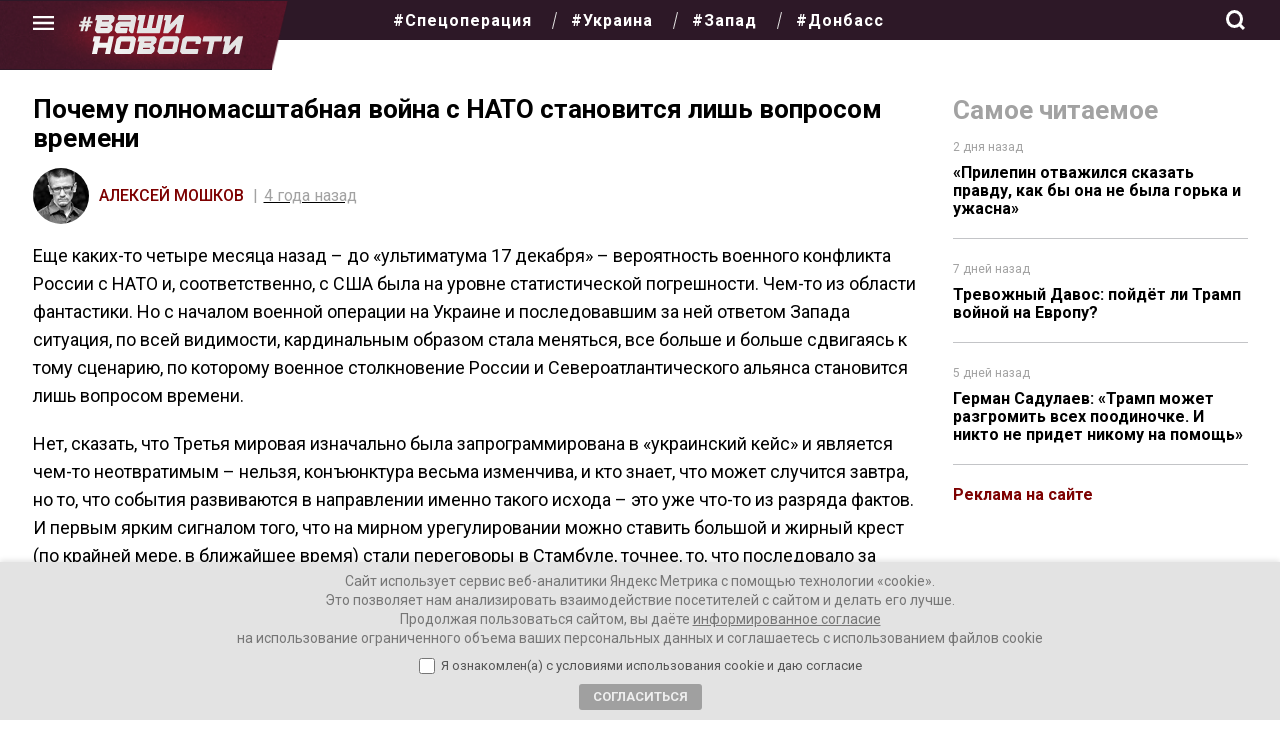

--- FILE ---
content_type: text/html; charset=UTF-8
request_url: https://vnnews.ru/pochemu-polnomasshtabnaya-voyna-s-nato-s/
body_size: 39703
content:
<!DOCTYPE html>
<html lang="ru-RU" itemscope itemtype="https://schema.org/Article">
<head>
<meta charset="UTF-8" />

<meta name="viewport" content="width=device-width, initial-scale=1">
<meta name="pmail-verification" content="6755c7998ebb7fb5b5882e6e0b6643d6">
<meta name="mailru-domain" content="q3JRskiyT1yXhHAi" /> 
<meta name="mailru-verification" content="c7b3a7aa6378fbac" />

	
 

	
<title>Почему полномасштабная война с НАТО становится лишь вопросом времени</title>

<!-- The SEO Framework Создано Сибрэ Вайэр -->
<meta name="robots" content="max-snippet:-1,max-image-preview:standard,max-video-preview:-1" />
<link rel="canonical" href="https://vnnews.ru/pochemu-polnomasshtabnaya-voyna-s-nato-s/" />
<link rel="shortlink" href="https://vnnews.ru/?p=30318" />
<meta name="description" content="Сигналов тому – уже предостаточно…" />
<meta property="og:type" content="article" />
<meta property="og:locale" content="ru_RU" />
<meta property="og:site_name" content="Ваши новости &#8212; интернет-газета" />
<meta property="og:title" content="Почему полномасштабная война с НАТО становится лишь вопросом времени" />
<meta property="og:description" content="Сигналов тому – уже предостаточно…" />
<meta property="og:url" content="https://vnnews.ru/pochemu-polnomasshtabnaya-voyna-s-nato-s/" />
<meta property="og:image" content="https://vnnews.ru/wp-content/uploads/2022/02/cropped-o.jpg" />
<meta property="og:image:width" content="512" />
<meta property="og:image:height" content="512" />
<meta property="article:published_time" content="2022-04-12T17:57:32+00:00" />
<meta property="article:modified_time" content="2022-04-12T17:57:32+00:00" />
<meta name="twitter:card" content="summary_large_image" />
<meta name="twitter:title" content="Почему полномасштабная война с НАТО становится лишь вопросом времени" />
<meta name="twitter:description" content="Сигналов тому – уже предостаточно…" />
<meta name="twitter:image" content="https://vnnews.ru/wp-content/uploads/2022/02/cropped-o.jpg" />
<script type="application/ld+json">{"@context":"https://schema.org","@graph":[{"@type":"WebSite","@id":"https://vnnews.ru/#/schema/WebSite","url":"https://vnnews.ru/","name":"Ваши новости — интернет-газета","description":"Самые актуальные новости, аналитика, авторские колонки","inLanguage":"ru-RU","potentialAction":{"@type":"SearchAction","target":{"@type":"EntryPoint","urlTemplate":"https://vnnews.ru/search/{search_term_string}/"},"query-input":"required name=search_term_string"},"publisher":{"@type":"Organization","@id":"https://vnnews.ru/#/schema/Organization","name":"Ваши новости — интернет-газета","url":"https://vnnews.ru/","logo":{"@type":"ImageObject","url":"https://vnnews.ru/wp-content/uploads/2022/02/cropped-o.jpg","contentUrl":"https://vnnews.ru/wp-content/uploads/2022/02/cropped-o.jpg","width":512,"height":512}}},{"@type":"WebPage","@id":"https://vnnews.ru/pochemu-polnomasshtabnaya-voyna-s-nato-s/","url":"https://vnnews.ru/pochemu-polnomasshtabnaya-voyna-s-nato-s/","name":"Почему полномасштабная война с НАТО становится лишь вопросом времени","description":"Сигналов тому – уже предостаточно…","inLanguage":"ru-RU","isPartOf":{"@id":"https://vnnews.ru/#/schema/WebSite"},"breadcrumb":{"@type":"BreadcrumbList","@id":"https://vnnews.ru/#/schema/BreadcrumbList","itemListElement":[{"@type":"ListItem","position":1,"item":"https://vnnews.ru/","name":"Ваши новости — интернет-газета"},{"@type":"ListItem","position":2,"item":"https://vnnews.ru/category/analitika/","name":"Рубрика: Аналитика"},{"@type":"ListItem","position":3,"name":"Почему полномасштабная война с НАТО становится лишь вопросом времени"}]},"potentialAction":{"@type":"ReadAction","target":"https://vnnews.ru/pochemu-polnomasshtabnaya-voyna-s-nato-s/"},"datePublished":"2022-04-12T17:57:32+00:00","dateModified":"2022-04-12T17:57:32+00:00","author":{"@type":"Person","@id":"https://vnnews.ru/#/schema/Person/9c3e5557415ad078fc54491b8715a72d","name":"Алексей Мошков"}}]}</script>
<!-- / The SEO Framework Создано Сибрэ Вайэр | 5.30ms meta | 0.13ms boot -->

<link rel="alternate" type="application/rss+xml" title="Ваши новости - интернет-газета &raquo; Лента" href="https://vnnews.ru/feed/" />
<link rel="alternate" type="application/rss+xml" title="Ваши новости - интернет-газета &raquo; Лента комментариев" href="https://vnnews.ru/comments/feed/" />
<link rel="alternate" type="application/rss+xml" title="Ваши новости - интернет-газета &raquo; Лента комментариев к &laquo;Почему полномасштабная война с НАТО становится лишь вопросом времени&raquo;" href="https://vnnews.ru/pochemu-polnomasshtabnaya-voyna-s-nato-s/feed/" />
<link rel="alternate" title="oEmbed (JSON)" type="application/json+oembed" href="https://vnnews.ru/wp-json/oembed/1.0/embed?url=https%3A%2F%2Fvnnews.ru%2Fpochemu-polnomasshtabnaya-voyna-s-nato-s%2F" />
<link rel="alternate" title="oEmbed (XML)" type="text/xml+oembed" href="https://vnnews.ru/wp-json/oembed/1.0/embed?url=https%3A%2F%2Fvnnews.ru%2Fpochemu-polnomasshtabnaya-voyna-s-nato-s%2F&#038;format=xml" />
<style id='wp-img-auto-sizes-contain-inline-css' type='text/css'>
img:is([sizes=auto i],[sizes^="auto," i]){contain-intrinsic-size:3000px 1500px}
/*# sourceURL=wp-img-auto-sizes-contain-inline-css */
</style>
<style id='wp-emoji-styles-inline-css' type='text/css'>

	img.wp-smiley, img.emoji {
		display: inline !important;
		border: none !important;
		box-shadow: none !important;
		height: 1em !important;
		width: 1em !important;
		margin: 0 0.07em !important;
		vertical-align: -0.1em !important;
		background: none !important;
		padding: 0 !important;
	}
/*# sourceURL=wp-emoji-styles-inline-css */
</style>
<style id='wp-block-library-inline-css' type='text/css'>
:root{--wp-block-synced-color:#7a00df;--wp-block-synced-color--rgb:122,0,223;--wp-bound-block-color:var(--wp-block-synced-color);--wp-editor-canvas-background:#ddd;--wp-admin-theme-color:#007cba;--wp-admin-theme-color--rgb:0,124,186;--wp-admin-theme-color-darker-10:#006ba1;--wp-admin-theme-color-darker-10--rgb:0,107,160.5;--wp-admin-theme-color-darker-20:#005a87;--wp-admin-theme-color-darker-20--rgb:0,90,135;--wp-admin-border-width-focus:2px}@media (min-resolution:192dpi){:root{--wp-admin-border-width-focus:1.5px}}.wp-element-button{cursor:pointer}:root .has-very-light-gray-background-color{background-color:#eee}:root .has-very-dark-gray-background-color{background-color:#313131}:root .has-very-light-gray-color{color:#eee}:root .has-very-dark-gray-color{color:#313131}:root .has-vivid-green-cyan-to-vivid-cyan-blue-gradient-background{background:linear-gradient(135deg,#00d084,#0693e3)}:root .has-purple-crush-gradient-background{background:linear-gradient(135deg,#34e2e4,#4721fb 50%,#ab1dfe)}:root .has-hazy-dawn-gradient-background{background:linear-gradient(135deg,#faaca8,#dad0ec)}:root .has-subdued-olive-gradient-background{background:linear-gradient(135deg,#fafae1,#67a671)}:root .has-atomic-cream-gradient-background{background:linear-gradient(135deg,#fdd79a,#004a59)}:root .has-nightshade-gradient-background{background:linear-gradient(135deg,#330968,#31cdcf)}:root .has-midnight-gradient-background{background:linear-gradient(135deg,#020381,#2874fc)}:root{--wp--preset--font-size--normal:16px;--wp--preset--font-size--huge:42px}.has-regular-font-size{font-size:1em}.has-larger-font-size{font-size:2.625em}.has-normal-font-size{font-size:var(--wp--preset--font-size--normal)}.has-huge-font-size{font-size:var(--wp--preset--font-size--huge)}.has-text-align-center{text-align:center}.has-text-align-left{text-align:left}.has-text-align-right{text-align:right}.has-fit-text{white-space:nowrap!important}#end-resizable-editor-section{display:none}.aligncenter{clear:both}.items-justified-left{justify-content:flex-start}.items-justified-center{justify-content:center}.items-justified-right{justify-content:flex-end}.items-justified-space-between{justify-content:space-between}.screen-reader-text{border:0;clip-path:inset(50%);height:1px;margin:-1px;overflow:hidden;padding:0;position:absolute;width:1px;word-wrap:normal!important}.screen-reader-text:focus{background-color:#ddd;clip-path:none;color:#444;display:block;font-size:1em;height:auto;left:5px;line-height:normal;padding:15px 23px 14px;text-decoration:none;top:5px;width:auto;z-index:100000}html :where(.has-border-color){border-style:solid}html :where([style*=border-top-color]){border-top-style:solid}html :where([style*=border-right-color]){border-right-style:solid}html :where([style*=border-bottom-color]){border-bottom-style:solid}html :where([style*=border-left-color]){border-left-style:solid}html :where([style*=border-width]){border-style:solid}html :where([style*=border-top-width]){border-top-style:solid}html :where([style*=border-right-width]){border-right-style:solid}html :where([style*=border-bottom-width]){border-bottom-style:solid}html :where([style*=border-left-width]){border-left-style:solid}html :where(img[class*=wp-image-]){height:auto;max-width:100%}:where(figure){margin:0 0 1em}html :where(.is-position-sticky){--wp-admin--admin-bar--position-offset:var(--wp-admin--admin-bar--height,0px)}@media screen and (max-width:600px){html :where(.is-position-sticky){--wp-admin--admin-bar--position-offset:0px}}

/*# sourceURL=wp-block-library-inline-css */
</style><style id='global-styles-inline-css' type='text/css'>
:root{--wp--preset--aspect-ratio--square: 1;--wp--preset--aspect-ratio--4-3: 4/3;--wp--preset--aspect-ratio--3-4: 3/4;--wp--preset--aspect-ratio--3-2: 3/2;--wp--preset--aspect-ratio--2-3: 2/3;--wp--preset--aspect-ratio--16-9: 16/9;--wp--preset--aspect-ratio--9-16: 9/16;--wp--preset--color--black: #000000;--wp--preset--color--cyan-bluish-gray: #abb8c3;--wp--preset--color--white: #ffffff;--wp--preset--color--pale-pink: #f78da7;--wp--preset--color--vivid-red: #cf2e2e;--wp--preset--color--luminous-vivid-orange: #ff6900;--wp--preset--color--luminous-vivid-amber: #fcb900;--wp--preset--color--light-green-cyan: #7bdcb5;--wp--preset--color--vivid-green-cyan: #00d084;--wp--preset--color--pale-cyan-blue: #8ed1fc;--wp--preset--color--vivid-cyan-blue: #0693e3;--wp--preset--color--vivid-purple: #9b51e0;--wp--preset--gradient--vivid-cyan-blue-to-vivid-purple: linear-gradient(135deg,rgb(6,147,227) 0%,rgb(155,81,224) 100%);--wp--preset--gradient--light-green-cyan-to-vivid-green-cyan: linear-gradient(135deg,rgb(122,220,180) 0%,rgb(0,208,130) 100%);--wp--preset--gradient--luminous-vivid-amber-to-luminous-vivid-orange: linear-gradient(135deg,rgb(252,185,0) 0%,rgb(255,105,0) 100%);--wp--preset--gradient--luminous-vivid-orange-to-vivid-red: linear-gradient(135deg,rgb(255,105,0) 0%,rgb(207,46,46) 100%);--wp--preset--gradient--very-light-gray-to-cyan-bluish-gray: linear-gradient(135deg,rgb(238,238,238) 0%,rgb(169,184,195) 100%);--wp--preset--gradient--cool-to-warm-spectrum: linear-gradient(135deg,rgb(74,234,220) 0%,rgb(151,120,209) 20%,rgb(207,42,186) 40%,rgb(238,44,130) 60%,rgb(251,105,98) 80%,rgb(254,248,76) 100%);--wp--preset--gradient--blush-light-purple: linear-gradient(135deg,rgb(255,206,236) 0%,rgb(152,150,240) 100%);--wp--preset--gradient--blush-bordeaux: linear-gradient(135deg,rgb(254,205,165) 0%,rgb(254,45,45) 50%,rgb(107,0,62) 100%);--wp--preset--gradient--luminous-dusk: linear-gradient(135deg,rgb(255,203,112) 0%,rgb(199,81,192) 50%,rgb(65,88,208) 100%);--wp--preset--gradient--pale-ocean: linear-gradient(135deg,rgb(255,245,203) 0%,rgb(182,227,212) 50%,rgb(51,167,181) 100%);--wp--preset--gradient--electric-grass: linear-gradient(135deg,rgb(202,248,128) 0%,rgb(113,206,126) 100%);--wp--preset--gradient--midnight: linear-gradient(135deg,rgb(2,3,129) 0%,rgb(40,116,252) 100%);--wp--preset--font-size--small: 13px;--wp--preset--font-size--medium: 20px;--wp--preset--font-size--large: 36px;--wp--preset--font-size--x-large: 42px;--wp--preset--spacing--20: 0.44rem;--wp--preset--spacing--30: 0.67rem;--wp--preset--spacing--40: 1rem;--wp--preset--spacing--50: 1.5rem;--wp--preset--spacing--60: 2.25rem;--wp--preset--spacing--70: 3.38rem;--wp--preset--spacing--80: 5.06rem;--wp--preset--shadow--natural: 6px 6px 9px rgba(0, 0, 0, 0.2);--wp--preset--shadow--deep: 12px 12px 50px rgba(0, 0, 0, 0.4);--wp--preset--shadow--sharp: 6px 6px 0px rgba(0, 0, 0, 0.2);--wp--preset--shadow--outlined: 6px 6px 0px -3px rgb(255, 255, 255), 6px 6px rgb(0, 0, 0);--wp--preset--shadow--crisp: 6px 6px 0px rgb(0, 0, 0);}:where(.is-layout-flex){gap: 0.5em;}:where(.is-layout-grid){gap: 0.5em;}body .is-layout-flex{display: flex;}.is-layout-flex{flex-wrap: wrap;align-items: center;}.is-layout-flex > :is(*, div){margin: 0;}body .is-layout-grid{display: grid;}.is-layout-grid > :is(*, div){margin: 0;}:where(.wp-block-columns.is-layout-flex){gap: 2em;}:where(.wp-block-columns.is-layout-grid){gap: 2em;}:where(.wp-block-post-template.is-layout-flex){gap: 1.25em;}:where(.wp-block-post-template.is-layout-grid){gap: 1.25em;}.has-black-color{color: var(--wp--preset--color--black) !important;}.has-cyan-bluish-gray-color{color: var(--wp--preset--color--cyan-bluish-gray) !important;}.has-white-color{color: var(--wp--preset--color--white) !important;}.has-pale-pink-color{color: var(--wp--preset--color--pale-pink) !important;}.has-vivid-red-color{color: var(--wp--preset--color--vivid-red) !important;}.has-luminous-vivid-orange-color{color: var(--wp--preset--color--luminous-vivid-orange) !important;}.has-luminous-vivid-amber-color{color: var(--wp--preset--color--luminous-vivid-amber) !important;}.has-light-green-cyan-color{color: var(--wp--preset--color--light-green-cyan) !important;}.has-vivid-green-cyan-color{color: var(--wp--preset--color--vivid-green-cyan) !important;}.has-pale-cyan-blue-color{color: var(--wp--preset--color--pale-cyan-blue) !important;}.has-vivid-cyan-blue-color{color: var(--wp--preset--color--vivid-cyan-blue) !important;}.has-vivid-purple-color{color: var(--wp--preset--color--vivid-purple) !important;}.has-black-background-color{background-color: var(--wp--preset--color--black) !important;}.has-cyan-bluish-gray-background-color{background-color: var(--wp--preset--color--cyan-bluish-gray) !important;}.has-white-background-color{background-color: var(--wp--preset--color--white) !important;}.has-pale-pink-background-color{background-color: var(--wp--preset--color--pale-pink) !important;}.has-vivid-red-background-color{background-color: var(--wp--preset--color--vivid-red) !important;}.has-luminous-vivid-orange-background-color{background-color: var(--wp--preset--color--luminous-vivid-orange) !important;}.has-luminous-vivid-amber-background-color{background-color: var(--wp--preset--color--luminous-vivid-amber) !important;}.has-light-green-cyan-background-color{background-color: var(--wp--preset--color--light-green-cyan) !important;}.has-vivid-green-cyan-background-color{background-color: var(--wp--preset--color--vivid-green-cyan) !important;}.has-pale-cyan-blue-background-color{background-color: var(--wp--preset--color--pale-cyan-blue) !important;}.has-vivid-cyan-blue-background-color{background-color: var(--wp--preset--color--vivid-cyan-blue) !important;}.has-vivid-purple-background-color{background-color: var(--wp--preset--color--vivid-purple) !important;}.has-black-border-color{border-color: var(--wp--preset--color--black) !important;}.has-cyan-bluish-gray-border-color{border-color: var(--wp--preset--color--cyan-bluish-gray) !important;}.has-white-border-color{border-color: var(--wp--preset--color--white) !important;}.has-pale-pink-border-color{border-color: var(--wp--preset--color--pale-pink) !important;}.has-vivid-red-border-color{border-color: var(--wp--preset--color--vivid-red) !important;}.has-luminous-vivid-orange-border-color{border-color: var(--wp--preset--color--luminous-vivid-orange) !important;}.has-luminous-vivid-amber-border-color{border-color: var(--wp--preset--color--luminous-vivid-amber) !important;}.has-light-green-cyan-border-color{border-color: var(--wp--preset--color--light-green-cyan) !important;}.has-vivid-green-cyan-border-color{border-color: var(--wp--preset--color--vivid-green-cyan) !important;}.has-pale-cyan-blue-border-color{border-color: var(--wp--preset--color--pale-cyan-blue) !important;}.has-vivid-cyan-blue-border-color{border-color: var(--wp--preset--color--vivid-cyan-blue) !important;}.has-vivid-purple-border-color{border-color: var(--wp--preset--color--vivid-purple) !important;}.has-vivid-cyan-blue-to-vivid-purple-gradient-background{background: var(--wp--preset--gradient--vivid-cyan-blue-to-vivid-purple) !important;}.has-light-green-cyan-to-vivid-green-cyan-gradient-background{background: var(--wp--preset--gradient--light-green-cyan-to-vivid-green-cyan) !important;}.has-luminous-vivid-amber-to-luminous-vivid-orange-gradient-background{background: var(--wp--preset--gradient--luminous-vivid-amber-to-luminous-vivid-orange) !important;}.has-luminous-vivid-orange-to-vivid-red-gradient-background{background: var(--wp--preset--gradient--luminous-vivid-orange-to-vivid-red) !important;}.has-very-light-gray-to-cyan-bluish-gray-gradient-background{background: var(--wp--preset--gradient--very-light-gray-to-cyan-bluish-gray) !important;}.has-cool-to-warm-spectrum-gradient-background{background: var(--wp--preset--gradient--cool-to-warm-spectrum) !important;}.has-blush-light-purple-gradient-background{background: var(--wp--preset--gradient--blush-light-purple) !important;}.has-blush-bordeaux-gradient-background{background: var(--wp--preset--gradient--blush-bordeaux) !important;}.has-luminous-dusk-gradient-background{background: var(--wp--preset--gradient--luminous-dusk) !important;}.has-pale-ocean-gradient-background{background: var(--wp--preset--gradient--pale-ocean) !important;}.has-electric-grass-gradient-background{background: var(--wp--preset--gradient--electric-grass) !important;}.has-midnight-gradient-background{background: var(--wp--preset--gradient--midnight) !important;}.has-small-font-size{font-size: var(--wp--preset--font-size--small) !important;}.has-medium-font-size{font-size: var(--wp--preset--font-size--medium) !important;}.has-large-font-size{font-size: var(--wp--preset--font-size--large) !important;}.has-x-large-font-size{font-size: var(--wp--preset--font-size--x-large) !important;}
/*# sourceURL=global-styles-inline-css */
</style>

<style id='classic-theme-styles-inline-css' type='text/css'>
/*! This file is auto-generated */
.wp-block-button__link{color:#fff;background-color:#32373c;border-radius:9999px;box-shadow:none;text-decoration:none;padding:calc(.667em + 2px) calc(1.333em + 2px);font-size:1.125em}.wp-block-file__button{background:#32373c;color:#fff;text-decoration:none}
/*# sourceURL=/wp-includes/css/classic-themes.min.css */
</style>
<link rel='stylesheet' id='ppress-frontend-css' href='https://vnnews.ru/wp-content/plugins/wp-user-avatar/assets/css/frontend.min.css?ver=4.16.8' type='text/css' media='all' />
<link rel='stylesheet' id='ppress-flatpickr-css' href='https://vnnews.ru/wp-content/plugins/wp-user-avatar/assets/flatpickr/flatpickr.min.css?ver=4.16.8' type='text/css' media='all' />
<link rel='stylesheet' id='ppress-select2-css' href='https://vnnews.ru/wp-content/plugins/wp-user-avatar/assets/select2/select2.min.css?ver=6.9' type='text/css' media='all' />
<link rel='stylesheet' id='gazeta-style-css' href='https://vnnews.ru/wp-content/themes/gazeta/style.css?ver=1769653308' type='text/css' media='all' />
<link rel='stylesheet' id='swiper-css' href='https://vnnews.ru/wp-content/themes/gazeta/css/swiper-bundle.min.css?ver=6.9' type='text/css' media='all' />
<link rel='stylesheet' id='wpdiscuz-frontend-css-css' href='https://vnnews.ru/wp-content/plugins/wpdiscuz/themes/default/style.css?ver=7.6.45' type='text/css' media='all' />
<style id='wpdiscuz-frontend-css-inline-css' type='text/css'>
 #wpdcom .wpd-blog-administrator .wpd-comment-label{color:#ffffff;background-color:#000000;border:none}#wpdcom .wpd-blog-administrator .wpd-comment-author, #wpdcom .wpd-blog-administrator .wpd-comment-author a{color:#000000}#wpdcom.wpd-layout-1 .wpd-comment .wpd-blog-administrator .wpd-avatar img{border-color:#000000}#wpdcom.wpd-layout-2 .wpd-comment.wpd-reply .wpd-comment-wrap.wpd-blog-administrator{border-left:3px solid #000000}#wpdcom.wpd-layout-2 .wpd-comment .wpd-blog-administrator .wpd-avatar img{border-bottom-color:#000000}#wpdcom.wpd-layout-3 .wpd-blog-administrator .wpd-comment-subheader{border-top:1px dashed #000000}#wpdcom.wpd-layout-3 .wpd-reply .wpd-blog-administrator .wpd-comment-right{border-left:1px solid #000000}#wpdcom .wpd-blog-editor .wpd-comment-label{color:#ffffff;background-color:#00B38F;border:none}#wpdcom .wpd-blog-editor .wpd-comment-author, #wpdcom .wpd-blog-editor .wpd-comment-author a{color:#00B38F}#wpdcom.wpd-layout-1 .wpd-comment .wpd-blog-editor .wpd-avatar img{border-color:#00B38F}#wpdcom.wpd-layout-2 .wpd-comment.wpd-reply .wpd-comment-wrap.wpd-blog-editor{border-left:3px solid #00B38F}#wpdcom.wpd-layout-2 .wpd-comment .wpd-blog-editor .wpd-avatar img{border-bottom-color:#00B38F}#wpdcom.wpd-layout-3 .wpd-blog-editor .wpd-comment-subheader{border-top:1px dashed #00B38F}#wpdcom.wpd-layout-3 .wpd-reply .wpd-blog-editor .wpd-comment-right{border-left:1px solid #00B38F}#wpdcom .wpd-blog-author .wpd-comment-label{color:#ffffff;background-color:#0a0000;border:none}#wpdcom .wpd-blog-author .wpd-comment-author, #wpdcom .wpd-blog-author .wpd-comment-author a{color:#0a0000}#wpdcom.wpd-layout-1 .wpd-comment .wpd-blog-author .wpd-avatar img{border-color:#0a0000}#wpdcom.wpd-layout-2 .wpd-comment .wpd-blog-author .wpd-avatar img{border-bottom-color:#0a0000}#wpdcom.wpd-layout-3 .wpd-blog-author .wpd-comment-subheader{border-top:1px dashed #0a0000}#wpdcom.wpd-layout-3 .wpd-reply .wpd-blog-author .wpd-comment-right{border-left:1px solid #0a0000}#wpdcom .wpd-blog-contributor .wpd-comment-label{color:#ffffff;background-color:#00B38F;border:none}#wpdcom .wpd-blog-contributor .wpd-comment-author, #wpdcom .wpd-blog-contributor .wpd-comment-author a{color:#00B38F}#wpdcom.wpd-layout-1 .wpd-comment .wpd-blog-contributor .wpd-avatar img{border-color:#00B38F}#wpdcom.wpd-layout-2 .wpd-comment .wpd-blog-contributor .wpd-avatar img{border-bottom-color:#00B38F}#wpdcom.wpd-layout-3 .wpd-blog-contributor .wpd-comment-subheader{border-top:1px dashed #00B38F}#wpdcom.wpd-layout-3 .wpd-reply .wpd-blog-contributor .wpd-comment-right{border-left:1px solid #00B38F}#wpdcom .wpd-blog-subscriber .wpd-comment-label{color:#ffffff;background-color:#00B38F;border:none}#wpdcom .wpd-blog-subscriber .wpd-comment-author, #wpdcom .wpd-blog-subscriber .wpd-comment-author a{color:#00B38F}#wpdcom.wpd-layout-2 .wpd-comment .wpd-blog-subscriber .wpd-avatar img{border-bottom-color:#00B38F}#wpdcom.wpd-layout-3 .wpd-blog-subscriber .wpd-comment-subheader{border-top:1px dashed #00B38F}#wpdcom .wpd-blog-post_author .wpd-comment-label{color:#ffffff;background-color:#00B38F;border:none}#wpdcom .wpd-blog-post_author .wpd-comment-author, #wpdcom .wpd-blog-post_author .wpd-comment-author a{color:#00B38F}#wpdcom .wpd-blog-post_author .wpd-avatar img{border-color:#00B38F}#wpdcom.wpd-layout-1 .wpd-comment .wpd-blog-post_author .wpd-avatar img{border-color:#00B38F}#wpdcom.wpd-layout-2 .wpd-comment.wpd-reply .wpd-comment-wrap.wpd-blog-post_author{border-left:3px solid #00B38F}#wpdcom.wpd-layout-2 .wpd-comment .wpd-blog-post_author .wpd-avatar img{border-bottom-color:#00B38F}#wpdcom.wpd-layout-3 .wpd-blog-post_author .wpd-comment-subheader{border-top:1px dashed #00B38F}#wpdcom.wpd-layout-3 .wpd-reply .wpd-blog-post_author .wpd-comment-right{border-left:1px solid #00B38F}#wpdcom .wpd-blog-guest .wpd-comment-label{color:#ffffff;background-color:#00B38F;border:none}#wpdcom .wpd-blog-guest .wpd-comment-author, #wpdcom .wpd-blog-guest .wpd-comment-author a{color:#00B38F}#wpdcom.wpd-layout-3 .wpd-blog-guest .wpd-comment-subheader{border-top:1px dashed #00B38F}#comments, #respond, .comments-area, #wpdcom{}#wpdcom .ql-editor > *{color:#777777}#wpdcom .ql-editor::before{}#wpdcom .ql-toolbar{border:1px solid #DDDDDD;border-top:none}#wpdcom .ql-container{border:1px solid #DDDDDD;border-bottom:none}#wpdcom .wpd-form-row .wpdiscuz-item input[type="text"], #wpdcom .wpd-form-row .wpdiscuz-item input[type="email"], #wpdcom .wpd-form-row .wpdiscuz-item input[type="url"], #wpdcom .wpd-form-row .wpdiscuz-item input[type="color"], #wpdcom .wpd-form-row .wpdiscuz-item input[type="date"], #wpdcom .wpd-form-row .wpdiscuz-item input[type="datetime"], #wpdcom .wpd-form-row .wpdiscuz-item input[type="datetime-local"], #wpdcom .wpd-form-row .wpdiscuz-item input[type="month"], #wpdcom .wpd-form-row .wpdiscuz-item input[type="number"], #wpdcom .wpd-form-row .wpdiscuz-item input[type="time"], #wpdcom textarea, #wpdcom select{border:1px solid #DDDDDD;color:#777777}#wpdcom .wpd-form-row .wpdiscuz-item textarea{border:1px solid #DDDDDD}#wpdcom input::placeholder, #wpdcom textarea::placeholder, #wpdcom input::-moz-placeholder, #wpdcom textarea::-webkit-input-placeholder{}#wpdcom .wpd-comment-text{color:#777777}#wpdcom .wpd-thread-head .wpd-thread-info{border-bottom:2px solid #000000}#wpdcom .wpd-thread-head .wpd-thread-info.wpd-reviews-tab svg{fill:#000000}#wpdcom .wpd-thread-head .wpdiscuz-user-settings{border-bottom:2px solid #000000}#wpdcom .wpd-thread-head .wpdiscuz-user-settings:hover{color:#000000}#wpdcom .wpd-comment .wpd-follow-link:hover{color:#000000}#wpdcom .wpd-comment-status .wpd-sticky{color:#000000}#wpdcom .wpd-thread-filter .wpdf-active{color:#000000;border-bottom-color:#000000}#wpdcom .wpd-comment-info-bar{border:1px dashed #333333;background:#e6e6e6}#wpdcom .wpd-comment-info-bar .wpd-current-view i{color:#000000}#wpdcom .wpd-filter-view-all:hover{background:#000000}#wpdcom .wpdiscuz-item .wpdiscuz-rating > label{color:#DDDDDD}#wpdcom .wpdiscuz-item .wpdiscuz-rating:not(:checked) > label:hover, .wpdiscuz-rating:not(:checked) > label:hover ~ label{}#wpdcom .wpdiscuz-item .wpdiscuz-rating > input ~ label:hover, #wpdcom .wpdiscuz-item .wpdiscuz-rating > input:not(:checked) ~ label:hover ~ label, #wpdcom .wpdiscuz-item .wpdiscuz-rating > input:not(:checked) ~ label:hover ~ label{color:#FFED85}#wpdcom .wpdiscuz-item .wpdiscuz-rating > input:checked ~ label:hover, #wpdcom .wpdiscuz-item .wpdiscuz-rating > input:checked ~ label:hover, #wpdcom .wpdiscuz-item .wpdiscuz-rating > label:hover ~ input:checked ~ label, #wpdcom .wpdiscuz-item .wpdiscuz-rating > input:checked + label:hover ~ label, #wpdcom .wpdiscuz-item .wpdiscuz-rating > input:checked ~ label:hover ~ label, .wpd-custom-field .wcf-active-star, #wpdcom .wpdiscuz-item .wpdiscuz-rating > input:checked ~ label{color:#FFD700}#wpd-post-rating .wpd-rating-wrap .wpd-rating-stars svg .wpd-star{fill:#DDDDDD}#wpd-post-rating .wpd-rating-wrap .wpd-rating-stars svg .wpd-active{fill:#FFD700}#wpd-post-rating .wpd-rating-wrap .wpd-rate-starts svg .wpd-star{fill:#DDDDDD}#wpd-post-rating .wpd-rating-wrap .wpd-rate-starts:hover svg .wpd-star{fill:#FFED85}#wpd-post-rating.wpd-not-rated .wpd-rating-wrap .wpd-rate-starts svg:hover ~ svg .wpd-star{fill:#DDDDDD}.wpdiscuz-post-rating-wrap .wpd-rating .wpd-rating-wrap .wpd-rating-stars svg .wpd-star{fill:#DDDDDD}.wpdiscuz-post-rating-wrap .wpd-rating .wpd-rating-wrap .wpd-rating-stars svg .wpd-active{fill:#FFD700}#wpdcom .wpd-comment .wpd-follow-active{color:#ff7a00}#wpdcom .page-numbers{color:#555;border:#555 1px solid}#wpdcom span.current{background:#555}#wpdcom.wpd-layout-1 .wpd-new-loaded-comment > .wpd-comment-wrap > .wpd-comment-right{background:#FFFAD6}#wpdcom.wpd-layout-2 .wpd-new-loaded-comment.wpd-comment > .wpd-comment-wrap > .wpd-comment-right{background:#FFFAD6}#wpdcom.wpd-layout-2 .wpd-new-loaded-comment.wpd-comment.wpd-reply > .wpd-comment-wrap > .wpd-comment-right{background:transparent}#wpdcom.wpd-layout-2 .wpd-new-loaded-comment.wpd-comment.wpd-reply > .wpd-comment-wrap{background:#FFFAD6}#wpdcom.wpd-layout-3 .wpd-new-loaded-comment.wpd-comment > .wpd-comment-wrap > .wpd-comment-right{background:#FFFAD6}#wpdcom .wpd-follow:hover i, #wpdcom .wpd-unfollow:hover i, #wpdcom .wpd-comment .wpd-follow-active:hover i{color:#000000}#wpdcom .wpdiscuz-readmore{cursor:pointer;color:#000000}.wpd-custom-field .wcf-pasiv-star, #wpcomm .wpdiscuz-item .wpdiscuz-rating > label{color:#DDDDDD}.wpd-wrapper .wpd-list-item.wpd-active{border-top:3px solid #000000}#wpdcom.wpd-layout-2 .wpd-comment.wpd-reply.wpd-unapproved-comment .wpd-comment-wrap{border-left:3px solid #FFFAD6}#wpdcom.wpd-layout-3 .wpd-comment.wpd-reply.wpd-unapproved-comment .wpd-comment-right{border-left:1px solid #FFFAD6}#wpdcom .wpd-prim-button{background-color:#000000;color:#FFFFFF}#wpdcom .wpd_label__check i.wpdicon-on{color:#000000;border:1px solid #808080}#wpd-bubble-wrapper #wpd-bubble-all-comments-count{color:#0a0000}#wpd-bubble-wrapper > div{background-color:#0a0000}#wpd-bubble-wrapper > #wpd-bubble #wpd-bubble-add-message{background-color:#0a0000}#wpd-bubble-wrapper > #wpd-bubble #wpd-bubble-add-message::before{border-left-color:#0a0000;border-right-color:#0a0000}#wpd-bubble-wrapper.wpd-right-corner > #wpd-bubble #wpd-bubble-add-message::before{border-left-color:#0a0000;border-right-color:#0a0000}.wpd-inline-icon-wrapper path.wpd-inline-icon-first{fill:#0f0000}.wpd-inline-icon-count{background-color:#0f0000}.wpd-inline-icon-count::before{border-right-color:#0f0000}.wpd-inline-form-wrapper::before{border-bottom-color:#0f0000}.wpd-inline-form-question{background-color:#0f0000}.wpd-inline-form{background-color:#0f0000}.wpd-last-inline-comments-wrapper{border-color:#0f0000}.wpd-last-inline-comments-wrapper::before{border-bottom-color:#0f0000}.wpd-last-inline-comments-wrapper .wpd-view-all-inline-comments{background:#0f0000}.wpd-last-inline-comments-wrapper .wpd-view-all-inline-comments:hover,.wpd-last-inline-comments-wrapper .wpd-view-all-inline-comments:active,.wpd-last-inline-comments-wrapper .wpd-view-all-inline-comments:focus{background-color:#0f0000}#wpdcom .ql-snow .ql-tooltip[data-mode="link"]::before{content:"Введите ссылку:"}#wpdcom .ql-snow .ql-tooltip.ql-editing a.ql-action::after{content:"Сохранить"}.comments-area{width:auto}#wpdcom .wpd-blog-guest .wpd-comment-author, #wpdcom .wpd-blog-guest .wpd-comment-author a{color:#000000}
/*# sourceURL=wpdiscuz-frontend-css-inline-css */
</style>
<link rel='stylesheet' id='wpdiscuz-fa-css' href='https://vnnews.ru/wp-content/plugins/wpdiscuz/assets/third-party/font-awesome-5.13.0/css/fa.min.css?ver=7.6.45' type='text/css' media='all' />
<link rel='stylesheet' id='wpdiscuz-combo-css-css' href='https://vnnews.ru/wp-content/plugins/wpdiscuz/assets/css/wpdiscuz-combo-no_quill.min.css?ver=6.9' type='text/css' media='all' />
<link rel='stylesheet' id='ari-fancybox-css' href='https://vnnews.ru/wp-content/plugins/ari-fancy-lightbox/assets/fancybox/jquery.fancybox.min.css?ver=1.4.1' type='text/css' media='all' />
<style id='ari-fancybox-inline-css' type='text/css'>
BODY .fancybox-container{z-index:200000}BODY .fancybox-is-open .fancybox-bg{opacity:0.87}BODY .fancybox-bg {background-color:#0f0f11}BODY .fancybox-thumbs {background-color:#ffffff}
/*# sourceURL=ari-fancybox-inline-css */
</style>
<script type="text/javascript" src="https://vnnews.ru/wp-includes/js/jquery/jquery.min.js?ver=3.7.1" id="jquery-core-js"></script>
<script type="text/javascript" src="https://vnnews.ru/wp-includes/js/jquery/jquery-migrate.min.js?ver=3.4.1" id="jquery-migrate-js"></script>
<script type="text/javascript" src="https://vnnews.ru/wp-content/plugins/wp-user-avatar/assets/flatpickr/flatpickr.min.js?ver=4.16.8" id="ppress-flatpickr-js"></script>
<script type="text/javascript" src="https://vnnews.ru/wp-content/plugins/wp-user-avatar/assets/select2/select2.min.js?ver=4.16.8" id="ppress-select2-js"></script>
<script type="text/javascript" src="https://vnnews.ru/wp-content/themes/gazeta/js/videos.js?ver=6.9" id="gazeta-videos-js"></script>
<script type="text/javascript" src="https://vnnews.ru/wp-content/themes/gazeta/js/theia-sticky-sidebar.js?ver=6.9" id="sticky-js"></script>
<script type="text/javascript" src="https://vnnews.ru/wp-content/themes/gazeta/js/jquery.clever-infinite-scroll.js?ver=6.9" id="infinite-js"></script>
<script type="text/javascript" src="https://vnnews.ru/wp-content/themes/gazeta/js/swiper-bundle.min.js?ver=6.9" id="swiper-js"></script>
<script type="text/javascript" src="https://vnnews.ru/wp-content/themes/gazeta/js/main.js?version=1.0.11&amp;ver=6.9" id="main-js"></script>
<script type="text/javascript" id="ari-fancybox-js-extra">
/* <![CDATA[ */
var ARI_FANCYBOX = {"lightbox":{"touch":{"vertical":true,"momentum":true},"buttons":["slideShow","fullScreen","thumbs","close"],"lang":"custom","i18n":{"custom":{"PREV":"\u041d\u0430\u0437\u0430\u0434","NEXT":"\u0414\u0430\u043b\u0435\u0435","PLAY_START":"\u041d\u0430\u0447\u0430\u0442\u044c \u0441\u043b\u0430\u0439\u0434-\u0448\u043e\u0443 (P)","PLAY_STOP":"\u041e\u0441\u0442\u0430\u043d\u043e\u0432\u0438\u0442\u044c \u0441\u043b\u0430\u0439\u0434-\u0448\u043e\u0443 (P)","FULL_SCREEN":"\u041f\u043e\u043b\u043d\u043e\u044d\u043a\u0440\u0430\u043d\u043d\u044b\u0439 \u0440\u0435\u0436\u0438\u043c (F)","THUMBS":"\u041c\u0438\u043d\u0438\u0430\u0442\u044e\u0440\u044b (G)","CLOSE":"\u0417\u0430\u043a\u0440\u044b\u0442\u044c (Esc)","ERROR":"\u041d\u0435\u0432\u043e\u0437\u043c\u043e\u0436\u043d\u043e \u0437\u0430\u0433\u0440\u0443\u0437\u0438\u0442\u044c \u0437\u0430\u043f\u0440\u043e\u0448\u0435\u043d\u043d\u043e\u0435 \u0441\u043e\u0434\u0435\u0440\u0436\u0438\u043c\u043e\u0435. \u003Cbr/\u003E \u041f\u043e\u0432\u0442\u043e\u0440\u0438\u0442\u0435 \u043f\u043e\u043f\u044b\u0442\u043a\u0443 \u043f\u043e\u0437\u0436\u0435."}}},"convert":{},"sanitize":null,"viewers":{"pdfjs":{"url":"https://vnnews.ru/wp-content/plugins/ari-fancy-lightbox/assets/pdfjs/web/viewer.html"}}};
//# sourceURL=ari-fancybox-js-extra
/* ]]> */
</script>
<script type="text/javascript" src="https://vnnews.ru/wp-content/plugins/ari-fancy-lightbox/assets/fancybox/jquery.fancybox.min.js?ver=1.4.1" id="ari-fancybox-js"></script>
<link rel="https://api.w.org/" href="https://vnnews.ru/wp-json/" /><link rel="alternate" title="JSON" type="application/json" href="https://vnnews.ru/wp-json/wp/v2/posts/30318" /><link rel="pingback" href="https://vnnews.ru/xmlrpc.php" />
<style type="text/css">.recentcomments a{display:inline !important;padding:0 !important;margin:0 !important;}</style><link rel="icon" href="https://vnnews.ru/wp-content/uploads/2022/02/cropped-o-32x32.jpg" sizes="32x32" />
<link rel="icon" href="https://vnnews.ru/wp-content/uploads/2022/02/cropped-o-192x192.jpg" sizes="192x192" />
<link rel="apple-touch-icon" href="https://vnnews.ru/wp-content/uploads/2022/02/cropped-o-180x180.jpg" />
<meta name="msapplication-TileImage" content="https://vnnews.ru/wp-content/uploads/2022/02/cropped-o-270x270.jpg" />
		<style type="text/css" id="wp-custom-css">
			.perfecty-push-settings-container #perfecty-push-settings-open svg {
    background-color: #BE1331;
}

.perfecty-push-dialog-container .perfecty-push-dialog-form #perfecty-push-dialog-subscribe {
    background-color: #be1331;
    color: #ffffff;
}

.perfecty-push-dialog-container .perfecty-push-dialog-form #perfecty-push-dialog-cancel {
    background-color: #ffffff;
    color: #be1331;
}

input[type=submit].dem-button, a.dem-button, .dem-button {
    background: #7D0000!important;
}

.dem-fill {
    background-color: #f5f5f5!important;
}		</style>
		


  

</head>
<body class="wp-singular post-template-default single single-post postid-30318 single-format-standard wp-theme-gazeta">

 

<a href="#content" class="skip-link screen-reader-text">Skip to the content</a><header class="header"> 


<div class="header__placeholder">
      <div class="header_fixed"> 
      <div class="container">
        <div class="header__wrapper"> 
          <div class="header__menu"> 
            <button class="header__menu-button" id="menu-button"></button>
          </div>

 



 
          
          <div class="logo_scroll mobile-hidden">
             <a href="https://vnnews.ru"> 
             <img src="https://vnnews.ru/wp-content/themes/gazeta/assets/img/logo.svg">
                        </a>
           </div> 
            <style>
.header { 
    margin-bottom: 55px;
}
            </style>



           




 		
           <div class="mobil_logo">
             <a href="https://vnnews.ru"> 
             <img src="https://vnnews.ru/wp-content/themes/gazeta/assets/img/logo.svg">
                        </a>
           </div> 
          

          <nav class="header__menu-wrapper mobile-hidden">
          <ul id="menu-tegi" class="menu__list menu__list_tags"><li id="menu-item-35803" class="menu-item menu-item-type-taxonomy menu-item-object-post_tag menu-item-35803 menu__item"><a href="https://vnnews.ru/tag/svo/" itemprop="url" class="menu__link">#Спецоперация</a></li>
<li id="menu-item-26001" class="menu-item menu-item-type-taxonomy menu-item-object-post_tag menu-item-26001 menu__item"><a href="https://vnnews.ru/tag/ukraina/" itemprop="url" class="menu__link">#Украина</a></li>
<li id="menu-item-26002" class="menu-item menu-item-type-taxonomy menu-item-object-post_tag menu-item-26002 menu__item"><a href="https://vnnews.ru/tag/zapad/" itemprop="url" class="menu__link">#Запад</a></li>
<li id="menu-item-26003" class="menu-item menu-item-type-taxonomy menu-item-object-post_tag menu-item-26003 menu__item"><a href="https://vnnews.ru/tag/donbass/" itemprop="url" class="menu__link">#Донбасс</a></li>
</ul>          </nav>

          
          <nav class="menu__container" id="top-menu">

              <ul id="menu-tegi-1" class="menu__list menu__list_tags desktop-hidden"><li class="menu-item menu-item-type-taxonomy menu-item-object-post_tag menu-item-35803 menu__item"><a href="https://vnnews.ru/tag/svo/" itemprop="url" class="menu__link">#Спецоперация</a></li>
<li class="menu-item menu-item-type-taxonomy menu-item-object-post_tag menu-item-26001 menu__item"><a href="https://vnnews.ru/tag/ukraina/" itemprop="url" class="menu__link">#Украина</a></li>
<li class="menu-item menu-item-type-taxonomy menu-item-object-post_tag menu-item-26002 menu__item"><a href="https://vnnews.ru/tag/zapad/" itemprop="url" class="menu__link">#Запад</a></li>
<li class="menu-item menu-item-type-taxonomy menu-item-object-post_tag menu-item-26003 menu__item"><a href="https://vnnews.ru/tag/donbass/" itemprop="url" class="menu__link">#Донбасс</a></li>
</ul>              <ul id="menu-kategorii" class="menu__list"><li id="menu-item-101" class="menu-item menu-item-type-taxonomy menu-item-object-category menu-item-101 menu__item"><a href="https://vnnews.ru/category/intervyu/" itemprop="url" class="menu__link">Интервью</a></li>
<li id="menu-item-103" class="menu-item menu-item-type-taxonomy menu-item-object-category menu-item-103 menu__item"><a href="https://vnnews.ru/category/recenzii/" itemprop="url" class="menu__link">Рецензии</a></li>
<li id="menu-item-104" class="menu-item menu-item-type-taxonomy menu-item-object-category menu-item-104 menu__item"><a href="https://vnnews.ru/category/sobytiya/" itemprop="url" class="menu__link">С места событий</a></li>
<li id="menu-item-76903" class="menu-item menu-item-type-taxonomy menu-item-object-category menu-item-76903 menu__item"><a href="https://vnnews.ru/category/columnists/" itemprop="url" class="menu__link">Наши колонки</a></li>
</ul>
              <ul id="menu-kategorii-2" class="menu__list"><li id="menu-item-2209" class="menu-item menu-item-type-taxonomy menu-item-object-category menu-item-2209 menu__item"><a href="https://vnnews.ru/category/aktualnoe/" itemprop="url" class="menu__link">Актуальное</a></li>
<li id="menu-item-237" class="menu-item menu-item-type-taxonomy menu-item-object-category current-post-ancestor current-menu-parent current-post-parent menu-item-237 menu__item"><a href="https://vnnews.ru/category/analitika/" itemprop="url" class="menu__link">Аналитика</a></li>
<li id="menu-item-76904" class="menu-item menu-item-type-taxonomy menu-item-object-category menu-item-76904 menu__item"><a href="https://vnnews.ru/category/trolling/" itemprop="url" class="menu__link">Произошёл троллинг</a></li>
<li id="menu-item-76905" class="menu-item menu-item-type-taxonomy menu-item-object-category menu-item-76905 menu__item"><a href="https://vnnews.ru/category/sovramshi/" itemprop="url" class="menu__link">Соврамши</a></li>
</ul>              <ul id="menu-kategorii-3" class="menu__list"><li id="menu-item-1095" class="menu-item menu-item-type-taxonomy menu-item-object-category menu-item-1095 menu__item"><a href="https://vnnews.ru/category/novaya-evraziya/" itemprop="url" class="menu__link">Новая Евразия</a></li>
<li id="menu-item-2210" class="menu-item menu-item-type-taxonomy menu-item-object-category menu-item-2210 menu__item"><a href="https://vnnews.ru/category/kultura/" itemprop="url" class="menu__link">Культура</a></li>
<li id="menu-item-28069" class="menu-item menu-item-type-taxonomy menu-item-object-category menu-item-28069 menu__item"><a href="https://vnnews.ru/category/aktualnye-novosti/" itemprop="url" class="menu__link">Новости</a></li>
<li id="menu-item-2205" class="menu-item menu-item-type-post_type menu-item-object-page menu-item-2205 menu__item"><a href="https://vnnews.ru/kolumnisty/" itemprop="url" class="menu__link">Колумнисты</a></li>
</ul>            <div class="menu__info">
              
             
              <nav class="menu__social">
                  <ul class="menu__social-list">
                    <li class="menu__social-item">
                      <a href="https://vk.com/vnnews" class="menu__social-link">
                      <svg xmlns="http://www.w3.org/2000/svg" width="37.823" height="37.823" viewBox="0 0 37.823 37.823"><path d="M18.911,37.823A18.912,18.912,0,0,1,5.539,5.539,18.912,18.912,0,0,1,32.284,32.284,18.788,18.788,0,0,1,18.911,37.823Zm1.823-15.258c.286,0,.809.138,2.045,1.328.415.415.729.764.981,1.044.6.668.876.974,1.424.974h2.052a.79.79,0,0,0,.66-.244.69.69,0,0,0,.052-.627c-.315-.981-2.077-2.782-2.829-3.552-.177-.182-.295-.3-.318-.334-.3-.39-.219-.561,0-.912.024-.03,2.509-3.53,2.766-4.725a.613.613,0,0,0-.037-.552.7.7,0,0,0-.583-.2H24.9a.882.882,0,0,0-.892.582,17.33,17.33,0,0,1-2.523,4.2c-.489.489-.7.631-.958.631-.132,0-.328-.157-.328-.589V15.517c0-.544-.162-.756-.578-.756H16.389a.5.5,0,0,0-.522.47.793.793,0,0,0,.245.493,2.31,2.31,0,0,1,.57,1.511v3.025c0,.666-.123.784-.38.784-.681,0-2.381-2.531-3.394-5.485-.192-.541-.38-.8-.927-.8H9.929c-.624,0-.7.311-.7.582,0,.606.769,3.345,3.244,6.812a7.978,7.978,0,0,0,6.262,3.756c1.362,0,1.467-.331,1.467-.8,0-.351,0-.65,0-.914-.009-.971-.012-1.373.146-1.533A.536.536,0,0,1,20.735,22.565Z" fill="#fff"/></svg>
                      </a>
                    </li>
                  <!--  <li class="menu__social-item">
                      <a href="https://www.facebook.com/i.vnnews.ru" class="menu__social-link">
                      <svg xmlns="http://www.w3.org/2000/svg" width="37.823" height="37.823" viewBox="0 0 37.823 37.823"><path d="M38.385,19.589a18.912,18.912,0,1,0-21.866,18.8v-13.3h-4.8v-5.5h4.8V15.4c0-4.768,2.821-7.4,7.143-7.4a28.934,28.934,0,0,1,4.234.371v4.68H25.51a2.742,2.742,0,0,0-3.082,2.971v3.571h5.245l-.839,5.5H22.429v13.3A19,19,0,0,0,38.385,19.589Z" transform="translate(-0.563 -0.563)" fill="#fff"/></svg>
                      </a>
                    </li>
                    <li class="menu__social-item">
                      <a href="https://twitter.com/vnnewsru" class="menu__social-link">
                      <svg xmlns="http://www.w3.org/2000/svg" width="37.823" height="37.823" viewBox="0 0 37.823 37.823"><path d="M18.911,37.823A18.911,18.911,0,0,1,5.539,5.539,18.911,18.911,0,0,1,32.284,32.284,18.788,18.788,0,0,1,18.911,37.823Zm-9.455-11.3h0a12.294,12.294,0,0,0,18.919-10.35c0-.184,0-.374-.013-.562a9.219,9.219,0,0,0,2.166-2.233,8.619,8.619,0,0,1-2.487.669,4.3,4.3,0,0,0,1.9-2.38A8.55,8.55,0,0,1,27.2,12.711a4.323,4.323,0,0,0-7.474,2.955,4.845,4.845,0,0,0,.107.99,12.3,12.3,0,0,1-8.905-4.52,4.27,4.27,0,0,0-.588,2.179,4.318,4.318,0,0,0,1.925,3.6,4.365,4.365,0,0,1-1.951-.549v.054a4.338,4.338,0,0,0,3.463,4.239,4.6,4.6,0,0,1-1.137.146,5.412,5.412,0,0,1-.815-.066,4.328,4.328,0,0,0,4.038,2.995A8.609,8.609,0,0,1,10.5,26.576,8.892,8.892,0,0,1,9.456,26.523Z" fill="#fff"/></svg>
                      </a>
                    </li> -->
                    <li class="menu__social-item">
                      <a href="https://www.youtube.com/channel/UCZ_w8UzwFVoWIX1qgHLaCaw" class="menu__social-link">
                      <svg xmlns="http://www.w3.org/2000/svg" width="40.001" height="40" viewBox="0 0 40.001 40"><g transform="translate(-1259 -3435)"><path d="M-2111,40a19.871,19.871,0,0,1-14.143-5.858A19.869,19.869,0,0,1-2131,20a19.869,19.869,0,0,1,5.858-14.142A19.871,19.871,0,0,1-2111,0a19.869,19.869,0,0,1,14.142,5.858A19.869,19.869,0,0,1-2091,20a19.869,19.869,0,0,1-5.858,14.142A19.869,19.869,0,0,1-2111,40Zm0-28.5c-.076,0-7.587.006-9.456.506a3.066,3.066,0,0,0-2.134,2.2,32.094,32.094,0,0,0-.506,5.817,32.077,32.077,0,0,0,.506,5.861,3.074,3.074,0,0,0,2.134,2.111c1.869.5,9.381.506,9.456.506s7.587-.006,9.456-.506a3.063,3.063,0,0,0,2.133-2.2,31.928,31.928,0,0,0,.506-5.773,31.918,31.918,0,0,0-.506-5.861,3.063,3.063,0,0,0-2.133-2.2C-2103.412,11.505-2110.924,11.5-2111,11.5Z" transform="translate(3390 3435)" fill="#fff"/><path d="M4,0,8,6H0Z" transform="translate(1283 3451) rotate(90)" fill="#fff"/></g></svg>
                      </a>
                    </li>
                    <li class="menu__social-item">
                      <a href="https://t.me/YourNewsTalk" class="menu__social-link">
                      <svg xmlns="http://www.w3.org/2000/svg" width="37.823" height="37.823" viewBox="0 0 37.823 37.823"><path d="M18.911.563A18.911,18.911,0,1,0,37.823,19.474,18.908,18.908,0,0,0,18.911.563ZM28.2,13.518,25.1,28.144c-.229,1.037-.846,1.289-1.708.8L18.66,25.46l-2.28,2.2a1.193,1.193,0,0,1-.953.465l.336-4.812,8.762-7.915c.381-.336-.084-.526-.587-.191L13.108,22.021,8.442,20.564c-1.014-.32-1.037-1.014.214-1.5l18.233-7.031c.846-.305,1.586.206,1.312,1.487Z" transform="translate(0 -0.563)" fill="#fff"/></svg>
                      </a>
                    </li>
					  
					  <li class="menu__social-item">
						   <a href="https://dzen.ru/vnnews" class="menu__social-link">
					 <svg id="Layer_1" data-name="Layer 1" xmlns="http://www.w3.org/2000/svg" viewBox="0 0 28 28"><defs><style>.cls-1{fill:#fff;}.cls-2{fill:#960f27;}.cls-3{fill:none;}</style></defs><g id="Styles-and-Components"><g id="Instagram"><circle id="Oval" class="cls-1" cx="14" cy="14" r="14"/></g></g><path class="cls-2" d="M15.62,15.62C14.3,17,14.2,18.67,14.09,22.38c3.46,0,5.85,0,7.08-1.21s1.21-3.73,1.21-7.08c-3.71.12-5.4.21-6.76,1.53"/><path class="cls-2" d="M5.62,14.09c0,3.35,0,5.85,1.21,7.08s3.62,1.21,7.08,1.21c-.12-3.71-.21-5.4-1.53-6.76S9.33,14.2,5.62,14.09"/><path class="cls-2" d="M13.91,5.62c-3.46,0-5.85,0-7.08,1.21s-1.21,3.73-1.21,7.08c3.71-.12,5.4-.21,6.76-1.53s1.42-3.05,1.53-6.76"/><path class="cls-2" d="M15.62,12.38C14.3,11,14.2,9.33,14.09,5.62c3.46,0,5.85,0,7.08,1.21s1.21,3.73,1.21,7.08c-3.71-.12-5.4-.21-6.76-1.53"/><path class="cls-3" d="M22.38,14.09v-.18c-3.71-.12-5.4-.21-6.76-1.53S14.2,9.33,14.09,5.62h-.18c-.12,3.71-.21,5.4-1.53,6.76S9.33,13.8,5.62,13.91v.18c3.71.12,5.4.21,6.76,1.53s1.42,3.05,1.53,6.76h.18c.12-3.71.21-5.4,1.53-6.76s3.05-1.42,6.76-1.53"/></svg>
							   </a>
                     </li>
                    
                    
                  </ul>
                </nav>              <p class="menu__text mobile-hidden">Материалы предоставлены редакцией <br> Интернет-газеты «Ваши новости»</p>
              <p class="menu__text mobile-hidden">Нашли ошибку? Выделите ее и нажмите Ctrl+Enter</p>
				<div class="menu__text-block"> <a href="https://vnnews.ru/reklama-na-sayte">Реклама на сайте</a><br>
 <a href="https://vnnews.ru/kontakty">Контакты</a>   <span class="header__rating mobile-hidden">16+</span></div>
            </div>
          </nav>


          
          

          <!-- <nav class="menu" id="top-menu" itemscope itemtype="https://schema.org/SiteNavigationElement">
                      </nav> -->
          <div class="header__account">           
            <div class="menu__search-field ">
               <div class="search_menu">
<form role="search" method="get"  action="https://vnnews.ru/">
	<label>
		<input autocomplete="off" type="search" class="search-field" placeholder="" value="" name="s" title="Найти:" />
	</label>
<div class="search"> </div>
</form>
</div>                
            </div>
          </div>

          </div>
        </div>
        </div>
      </div>














 
 
      
   



      
    

        <div class="header__top-blockPost mobile-hidden">
         <div class="container header__box" >

                <div class="header__box-left">

                    <div class="header__logo_min">          
                      <a href="https://vnnews.ru"> 
                        <img src="https://vnnews.ru/wp-content/themes/gazeta/assets/img/logo.svg">
                      </a>
                    </div>                 

              </div>  


              <div class="header__social">
      
                    <div class="header__social-link">
      
                        <nav class="menu__social">
                  <ul class="menu__social-list">
                    <li class="menu__social-item">
                      <a href="https://vk.com/vnnews" class="menu__social-link">
                      <svg xmlns="http://www.w3.org/2000/svg" width="37.823" height="37.823" viewBox="0 0 37.823 37.823"><path d="M18.911,37.823A18.912,18.912,0,0,1,5.539,5.539,18.912,18.912,0,0,1,32.284,32.284,18.788,18.788,0,0,1,18.911,37.823Zm1.823-15.258c.286,0,.809.138,2.045,1.328.415.415.729.764.981,1.044.6.668.876.974,1.424.974h2.052a.79.79,0,0,0,.66-.244.69.69,0,0,0,.052-.627c-.315-.981-2.077-2.782-2.829-3.552-.177-.182-.295-.3-.318-.334-.3-.39-.219-.561,0-.912.024-.03,2.509-3.53,2.766-4.725a.613.613,0,0,0-.037-.552.7.7,0,0,0-.583-.2H24.9a.882.882,0,0,0-.892.582,17.33,17.33,0,0,1-2.523,4.2c-.489.489-.7.631-.958.631-.132,0-.328-.157-.328-.589V15.517c0-.544-.162-.756-.578-.756H16.389a.5.5,0,0,0-.522.47.793.793,0,0,0,.245.493,2.31,2.31,0,0,1,.57,1.511v3.025c0,.666-.123.784-.38.784-.681,0-2.381-2.531-3.394-5.485-.192-.541-.38-.8-.927-.8H9.929c-.624,0-.7.311-.7.582,0,.606.769,3.345,3.244,6.812a7.978,7.978,0,0,0,6.262,3.756c1.362,0,1.467-.331,1.467-.8,0-.351,0-.65,0-.914-.009-.971-.012-1.373.146-1.533A.536.536,0,0,1,20.735,22.565Z" fill="#fff"/></svg>
                      </a>
                    </li>
                  <!--  <li class="menu__social-item">
                      <a href="https://www.facebook.com/i.vnnews.ru" class="menu__social-link">
                      <svg xmlns="http://www.w3.org/2000/svg" width="37.823" height="37.823" viewBox="0 0 37.823 37.823"><path d="M38.385,19.589a18.912,18.912,0,1,0-21.866,18.8v-13.3h-4.8v-5.5h4.8V15.4c0-4.768,2.821-7.4,7.143-7.4a28.934,28.934,0,0,1,4.234.371v4.68H25.51a2.742,2.742,0,0,0-3.082,2.971v3.571h5.245l-.839,5.5H22.429v13.3A19,19,0,0,0,38.385,19.589Z" transform="translate(-0.563 -0.563)" fill="#fff"/></svg>
                      </a>
                    </li>
                    <li class="menu__social-item">
                      <a href="https://twitter.com/vnnewsru" class="menu__social-link">
                      <svg xmlns="http://www.w3.org/2000/svg" width="37.823" height="37.823" viewBox="0 0 37.823 37.823"><path d="M18.911,37.823A18.911,18.911,0,0,1,5.539,5.539,18.911,18.911,0,0,1,32.284,32.284,18.788,18.788,0,0,1,18.911,37.823Zm-9.455-11.3h0a12.294,12.294,0,0,0,18.919-10.35c0-.184,0-.374-.013-.562a9.219,9.219,0,0,0,2.166-2.233,8.619,8.619,0,0,1-2.487.669,4.3,4.3,0,0,0,1.9-2.38A8.55,8.55,0,0,1,27.2,12.711a4.323,4.323,0,0,0-7.474,2.955,4.845,4.845,0,0,0,.107.99,12.3,12.3,0,0,1-8.905-4.52,4.27,4.27,0,0,0-.588,2.179,4.318,4.318,0,0,0,1.925,3.6,4.365,4.365,0,0,1-1.951-.549v.054a4.338,4.338,0,0,0,3.463,4.239,4.6,4.6,0,0,1-1.137.146,5.412,5.412,0,0,1-.815-.066,4.328,4.328,0,0,0,4.038,2.995A8.609,8.609,0,0,1,10.5,26.576,8.892,8.892,0,0,1,9.456,26.523Z" fill="#fff"/></svg>
                      </a>
                    </li> -->
                    <li class="menu__social-item">
                      <a href="https://www.youtube.com/channel/UCZ_w8UzwFVoWIX1qgHLaCaw" class="menu__social-link">
                      <svg xmlns="http://www.w3.org/2000/svg" width="40.001" height="40" viewBox="0 0 40.001 40"><g transform="translate(-1259 -3435)"><path d="M-2111,40a19.871,19.871,0,0,1-14.143-5.858A19.869,19.869,0,0,1-2131,20a19.869,19.869,0,0,1,5.858-14.142A19.871,19.871,0,0,1-2111,0a19.869,19.869,0,0,1,14.142,5.858A19.869,19.869,0,0,1-2091,20a19.869,19.869,0,0,1-5.858,14.142A19.869,19.869,0,0,1-2111,40Zm0-28.5c-.076,0-7.587.006-9.456.506a3.066,3.066,0,0,0-2.134,2.2,32.094,32.094,0,0,0-.506,5.817,32.077,32.077,0,0,0,.506,5.861,3.074,3.074,0,0,0,2.134,2.111c1.869.5,9.381.506,9.456.506s7.587-.006,9.456-.506a3.063,3.063,0,0,0,2.133-2.2,31.928,31.928,0,0,0,.506-5.773,31.918,31.918,0,0,0-.506-5.861,3.063,3.063,0,0,0-2.133-2.2C-2103.412,11.505-2110.924,11.5-2111,11.5Z" transform="translate(3390 3435)" fill="#fff"/><path d="M4,0,8,6H0Z" transform="translate(1283 3451) rotate(90)" fill="#fff"/></g></svg>
                      </a>
                    </li>
                    <li class="menu__social-item">
                      <a href="https://t.me/YourNewsTalk" class="menu__social-link">
                      <svg xmlns="http://www.w3.org/2000/svg" width="37.823" height="37.823" viewBox="0 0 37.823 37.823"><path d="M18.911.563A18.911,18.911,0,1,0,37.823,19.474,18.908,18.908,0,0,0,18.911.563ZM28.2,13.518,25.1,28.144c-.229,1.037-.846,1.289-1.708.8L18.66,25.46l-2.28,2.2a1.193,1.193,0,0,1-.953.465l.336-4.812,8.762-7.915c.381-.336-.084-.526-.587-.191L13.108,22.021,8.442,20.564c-1.014-.32-1.037-1.014.214-1.5l18.233-7.031c.846-.305,1.586.206,1.312,1.487Z" transform="translate(0 -0.563)" fill="#fff"/></svg>
                      </a>
                    </li>
					  
					  <li class="menu__social-item">
						   <a href="https://dzen.ru/vnnews" class="menu__social-link">
					 <svg id="Layer_1" data-name="Layer 1" xmlns="http://www.w3.org/2000/svg" viewBox="0 0 28 28"><defs><style>.cls-1{fill:#fff;}.cls-2{fill:#960f27;}.cls-3{fill:none;}</style></defs><g id="Styles-and-Components"><g id="Instagram"><circle id="Oval" class="cls-1" cx="14" cy="14" r="14"/></g></g><path class="cls-2" d="M15.62,15.62C14.3,17,14.2,18.67,14.09,22.38c3.46,0,5.85,0,7.08-1.21s1.21-3.73,1.21-7.08c-3.71.12-5.4.21-6.76,1.53"/><path class="cls-2" d="M5.62,14.09c0,3.35,0,5.85,1.21,7.08s3.62,1.21,7.08,1.21c-.12-3.71-.21-5.4-1.53-6.76S9.33,14.2,5.62,14.09"/><path class="cls-2" d="M13.91,5.62c-3.46,0-5.85,0-7.08,1.21s-1.21,3.73-1.21,7.08c3.71-.12,5.4-.21,6.76-1.53s1.42-3.05,1.53-6.76"/><path class="cls-2" d="M15.62,12.38C14.3,11,14.2,9.33,14.09,5.62c3.46,0,5.85,0,7.08,1.21s1.21,3.73,1.21,7.08c-3.71-.12-5.4-.21-6.76-1.53"/><path class="cls-3" d="M22.38,14.09v-.18c-3.71-.12-5.4-.21-6.76-1.53S14.2,9.33,14.09,5.62h-.18c-.12,3.71-.21,5.4-1.53,6.76S9.33,13.8,5.62,13.91v.18c3.71.12,5.4.21,6.76,1.53s1.42,3.05,1.53,6.76h.18c.12-3.71.21-5.4,1.53-6.76s3.05-1.42,6.76-1.53"/></svg>
							   </a>
                     </li>
                    
                    
                  </ul>
                </nav>        
                    </div>

              </div>
              
            </div>

        </div>





    
          

    </header>
<main class="main">



 
 
    <div class="container">
        
     
       



          <div class="wrapper main-content"> 

                <aside class="sidebar"> 
                         

                

 


 




            <div class="sidebar__experts">
           
       

              
               
            </div>
<div class="sidebar__sticky-area " style="display: none">
  <div class="sidebar__sticky-content">
      <div class="sidebar__comments">
          <h4 class="sidebar__title">Комментарии</h4>            <div  class="sidebar__comment open-comments" data-commentid="4991">
                <div class="sidebar__comment-heading">
                  <span class="sidebar__name sidebar__name_comment">
                    Александр                  </span>
                  <span class="sidebar__comment-date">
                                      4 года                  </span>
                </div>
                <div class="sidebar__comment-excerpt">
                  Еврейцы - это украинцы второй очереди в пентагоновских планах. Особенно "правильно" ведут себя в…                </div>
            </div>

                </div>
            
      <a class="social__link social__link_sidebar open-comments" data-id="" href="">
              
                 <div class="social_title">Поделитесь своим мнением</div>
                <div class=social__label>Комментировать</div> </a>   
                </div>
                </div>




                <div class="sidebar__sticky-content mobile-hidden">
          <h3 class="sidebar__sticky-title"> Самое читаемое</h3>
            <ul class="readable_list">
              <li><span>2 дня назад</span><a href='https://vnnews.ru/?post_type=post&p=83022'><h4>«Прилепин отважился сказать правду, как бы она не была горька и ужасна»</h4></a></li><li><span>7 дней назад</span><a href='https://vnnews.ru/?post_type=post&p=82927'><h4>Тревожный Давос: пойдёт ли Трамп войной на Европу?</h4></a></li><li><span>5 дней назад</span><a href='https://vnnews.ru/?post_type=post&p=82969'><h4>Герман Садулаев: «Трамп может разгромить всех поодиночке. И никто не придет никому на помощь»</h4></a></li>           
            </ul>
      
        </div>
	
	
	
	<script type="text/javascript" async="async" defer="defer" charset="UTF-8" src="https://timepad.ru/js/tpwf/loader/min/loader.js" data-timepad-customized="45270" data-timepad-apidomain="timepad.ru" data-timepad-widget-v2="event_list3"></script>
	
	
	
	
	
	
	<!-- Yandex.RTB R-A-1576312-2 -->
<div id="yandex_rtb_R-A-1576312-2"></div>
<script>window.yaContextCb.push(()=>{
	Ya.Context.AdvManager.render({
		"blockId": "R-A-1576312-2",
		"renderTo": "yandex_rtb_R-A-1576312-2"
	})
})
</script>
	
	
	
	

 <div style="    color: #7D0000;
    font-family: 'Roboto';
    font-weight: 700;
    font-size: 16px;
    line-height: 19px;
    margin: 5px 20px 0 0;"><a href="https://vnnews.ru/reklama-na-sayte">Реклама на сайте</a> 
 

     </div>


          </aside>

              <div class="main_cntent">
                  <h1 class="content__title">Почему полномасштабная война с НАТО становится лишь вопросом времени</h1>

               <span class="info-bar__timepost desktop-hidden_590">      4 года назад </span>  


                  <div class="sidebar__author"> 
             
             <a href="https://vnnews.ru/author/alexm/"> <div class="sidebar__img-block">

				  <img class="sidebar__img" src="https://vnnews.ru/wp-content/uploads/2021/05/moshkov-651x651.jpg" alt="Алексей Мошков" class="sidebar__img">
             
              </div></a>

             <a href="https://vnnews.ru/author/alexm/">     <span class="sidebar__name" itemprop="url" rel="author">
                <span itemprop="author" itemscope itemtype="https://schema.org/Person"></span>
                  Алексей Мошков    </span>
             </a>

             <u><span class="info-bar__timepost mobile-hidden_590">      4 года назад </span> </u>

               
            </div>


                
                <div class="content__post" id="content__post" >
                  <p class="onep">Еще каких-то четыре месяца назад – до «ультиматума 17 декабря» – вероятность военного конфликта России с НАТО и, соответственно, с США была на уровне статистической погрешности. Чем-то из области фантастики. Но с началом военной операции на Украине и последовавшим за ней ответом Запада ситуация, по всей видимости, кардинальным образом стала меняться, все больше и больше сдвигаясь к тому сценарию, по которому военное столкновение России и Североатлантического альянса становится лишь вопросом времени.</p>
<p>Нет, сказать, что Третья мировая изначально была запрограммирована в «украинский кейс» и является чем-то неотвратимым – нельзя, конъюнктура весьма изменчива, и кто знает, что может случится завтра, но то, что события развиваются в направлении именно такого исхода – это уже что-то из разряда фактов. И первым ярким сигналом того, что на мирном урегулировании можно ставить большой и жирный крест (по крайней мере, в ближайшее время) стали переговоры в Стамбуле, точнее, то, что последовало за ними, а именно: отход Киева от ряда предварительных договоренностей, которых стороны достигли на переговорах в Стамбуле. «Вчера украинская сторона представила в переговорную группу свой проект соглашения, в котором налицо отход от важнейших положений, зафиксированных на встрече в Стамбуле 29 марта», – сообщил глава МИД РФ <strong>Сергей Лавров</strong> 7 апреля.</p>
<p>По словам главы внешнеполитического ведомства, Киев изменил пункт касательно нераспространения гарантий безопасности на Крым и Севастополь: «В том Стамбульском документе украинцы четко сформулировали, что будущие гарантии безопасности Украины не распространяются на Крым и Севастополь. Во вчерашнем же проекте эта четкая констатация отсутствует», – рассказал он, добавив, что вместо нее предлагаются «размытые формулировки о некоем эффективном контроле по состоянию на 23 февраля». К тому же украинская сторона изменила пункт о проведении военных учений, не прописав в нем необходимость получения согласия со стороны Москвы, хотя, как напомнил Лавров, в Стамбульском документе прямо было сказано, что «в контексте нейтрального, внеблокового безъядерного статуса любые военные учения с участием иностранных контингентов проводятся только с согласия всех государств-гарантов, включая Россию». И кроме того, в новом проекте предлагалось, чтобы вопросы о статусе Крыма и Донбасса были вынесены в повестку встречи президентов России и Украины <strong>Владимира Путина</strong> и <strong>Владимира Зеленского</strong>. А это, в свою очередь, является неприемлемым для российской стороны, которая в качестве условия для проведения встречи называла наличие конкретного и согласованного мирного договора, что подразумевает, что данные вопросы уже решены и вписаны в документ. «Недоговороспособность в очередной раз характеризует истинные замыслы Киева, его линию на затягивание и даже подрыв переговоров через отход от достигаемых пониманий. Киевский режим контролируется Вашингтоном и его союзниками, которые толкают президента Зеленского на продолжение боевых действий», – так Лавров оценил усилия украинской стороны по «модернизации» предварительных соглашений.</p>
<p>И на этом тема переговоров ушла из политической повестки. Впрочем, это было вполне ожидаемо, так как ряд заявлений Зеленского касательно территориальной целостности Украины и проведения всеукраинского референдума, на котором и будут приняты окончательные решения по наиболее спорным вопросам, свидетельствовали о том, что компромисса достичь не удастся. Но если до «модернизации» предварительных договоренностей, достигнутых в Стамбуле, такая возможность теоретически существовала, то после – приказала долго жить. Как бы говоря, что теперь остался лишь один вариант – военный. И более того, который уже одобрен на Западе. Что и подтвердилось спустя несколько дней, когда глава дипломатии Евросоюза <strong>Жозеп Боррель</strong> после поездки в Киев с главой Еврокомиссии <strong>Урсулой фон дер Ляйен</strong> в своем «Твиттере» написал, что «эта война будет выиграна на поле боя». По сути, озвучив позицию Запада, который отмел все иные способы разрешения конфликта. «Войны выигрывают или проигрывают на поле боя. Мы будем обсуждать расширение помощи Украине», – заявил Боррель по прибытии на встречу министров иностранных дел стран ЕС в Люксембурге, как бы давая понять, что это уже официальная позиция ЕС, который стал мутировать в нечто подобное военному союзу. И слова Борреля о том, что ЕС должен поставить на Украину то вооружение, о котором просит Зеленский, причем, как пишет «Блумберг» со ссылкой на источники, знакомые с обсуждениями, решение об этом необходимо принять уже «в течение нескольких дней, а не недель», – демонстрируют высокую решимость главы европейской дипломатии по расставанию с последней, то есть, собственно, с дипломатией. Особенно на фоне заявления фон дер Ляйен, что «наша цель – представить заявку Украины в [Европейский] Совет этим летом». Это – второй четкий сигнал, что Запад настроен на войну.</p>
<p>Третьим сигналом, что война с НАТО – это более чем реальная перспектива, становится, с одной стороны, нескончаемая поддержка Западом Украины, с другой – санкционная война против России. Что касается первого, тут все очевидно: военные действия – это не только храбрость и мужество солдат и здравомыслие и профессионализм командующего состава, это еще и вопрос ресурсов. Что весьма существенно, если военная операция затянется на неопределенный срок. А это – весьма вероятно, судя по отчетам Минобороны и другим открытым источникам. По всей видимости, в обозримой перспективе под контроль российских войск перейдет вся Юго-Восточная Украина, на территории которой будет сформировано несколько народных республик по типу ДНР-ЛНР, чему на сегодняшний день достаточно много косвенных подтверждений, в частности, установление военно-гражданских администраций для управления территориями и решения вопросов жизнедеятельности проживающих там граждан, а также активное хождение рубля на этих территориях. В случае создания таких народных республик, по сути, произойдет раскол Украины – на Западную, под управлением Киева, и Восточную, пророссийскую, что автоматически будет означать уже войну между ними. Которая – если у Запада не иссякнет энтузиазм – вполне может длиться несколько лет. В формате на истощение, на которое, если брать Россию, и рассчитана санкционная война, объявленная Западом.</p>
<p>И санкции – да, это очень серьезно, как бы ни бравировали российские чиновники. До уже объявленного пятого пакета против России было введено 8 257 санкций. Цифра, без преувеличения, беспрецедентная. А на подходе уже шестой пакет, который тоже, надо полагать, не станет финальным. И тут нужно учитывать, что санкции распространяются не только на экономические отношения с ЕС или Штатами, но и на все другие страны, в том числе и дружественные России. Взять тот же Китай, который не присоединился к западным ограничениям. Например, стоило лишь ЕС внести в «черный список» ВТБ, банк «Открытие» и «Промсвязьбанк», как тут же приложения этих кредитных организаций были удалены из магазина приложений AppGallery китайской компании Huawei. Более чем показательно. И это давление будет усиливаться, создавая, надо полагать, высокое напряжение внутри российского руководства, которое, напряжение то есть, будет расти и за счет откровенного участия Запада в украинском конфликте при официальном декларировании невмешательства. Вооружение, включая и летальное оружие, оборудование, гуманитарная помощь и так далее – все это потенциально является тем раздражителем, на который рано или поздно, по всей видимости, последует определенная реакция. И не исключено, что эта реакция будет именно военного характера, что уже на сегодняшний день косвенно подтверждается ответом Лаврова на вышеприведенные слова Борреля о том, что «эта война будет выиграна на поле боя»: «То, что даже на этом беспрецедентном, агрессивном фоне сказал Жозеп Боррель, – это на самом деле меняет существенно правила игры», – отреагировал Лавров. Впрочем, он мог даже ничего не произносить: совершенно очевидно, что через какое-то время у Кремля лопнет терпение и он перейдет к более активным действиям по этому направлению.</p>
<p>Тем более что это – лишь одно из направлений, по которому последует реакция. Другое – это возможное вступление Финляндии и Швеции в НАТО. Если такое и в самом деле произойдет, то Кремль не сможет сделать вид, что ничего не случилось. Кремль просто обязан будет как-то отреагировать на этот шаг. И военный ответ исключать нельзя: «И Финляндия, которая благополучно развивалась все эти годы благодаря тесным торгово-экономическим связям с Россией, превратилась бы в мишень. Я думаю, это (была бы) страшная трагедия для всего финского народа», – намекнул на то, что случится с нашим северным соседом, сенатор <strong>Владимир Джабаров</strong>. И, думается, к его словам стоит отнестись серьезно, поскольку расширение Североатлантического альянса на восток в контексте «ультиматума 17 декабря» и начатой военной спецоперации будет интерпретироваться не просто как игнорирование требований России, но как действие вопреки. Как агрессия. И это еще одно подтверждение того, что военная спецоперация может перерасти в Третью мировую.</p>
<p>Ко всему прочему не стоит упускать из внимания и растущую активность Польши, которая стала таким западным «ударным» авангардом в антироссийском дискурсе. И одними словами дело не тут не исчерпывается. Надо ли напоминать, что артикулированный премьер-министром Польши <strong>Матеушем Моравецким</strong> призыв к полной торговой блокаде России частично нашел свое воплощение в пятом санкционном пакете? Так почему бы не предположить, что через некоторое время предложение польской стороны о введении на территорию Украины миротворческого контингента не найдет поддержки среди мировых лидеров? Да, пусть это будут не войска НАТО, но что это меняет? По сути, лишь оттягивает неизбежное: при смещении зоны боевых действий на территорию страны, отправившей своих миротворцев, допустим, той же Польши (а такое вполне может произойти) натовцы будут вынуждены тут же подключиться к конфликту. Ну не зря же генсек военного союза <strong>Йенс Столтенберг</strong> в интервью британской The Telegraph заявил, что военный контингент НАТО на восточных границах альянса увеличился в 10 раз по сравнению с тем, что было до спецоперации. То есть с 40 тысяч человек до 400 тысяч. До целой армии. Уже даже не сигнал, а полноценные приготовления к полномасштабной войне.</p>
<p>И не стоит думать, что в Кремле не прорабатывается этот сценарий. Думается, что вероятность Третьей мировой рассматривалась даже не с первых дней спецоперации, а гораздо раньше: не потому ли Путин уже 27 февраля (на третий день спецоперации!) поручил привести силы сдерживания (в которые входит и ядерное оружие) в особый режим боевого дежурства? Явно намекая Западу на то, что последует за тем, если вдруг НАТО попытается поучаствовать в конфликте на стороне Украины. Только, по всей видимости, расчет был на то, что Зеленский сбежит, как <strong>Янукович</strong> (об этом говорили и американские спецслужбы, кстати говоря), и все закончится очень быстро. Если бы эти ожидания сбылись, то о Третьей мировой не шло бы и речи. Однако затяжной, длительный конфликт очень много что меняет. У него совершенно иная логика. И в этой логике столкновение России и НАТО – даже не один из возможных сценариев, а один из наиболее вероятных, если, разумеется, не случится что-то такого, что обнулит эту логику. Вроде резкой капитуляции Украины или всемирного потопа.</p>

                
                </div>
                
                
                
                 

                
                


      <div class="social_info">
              <div class="single__author"> 
                  
                <a href="https://vnnews.ru/author/alexm/">    
                  <span class="single__author-name" itemprop="url"  >
                    Алексей Мошков    
                  </span>
                </a>

                    <div class="single__author-data">
                      <span class="single__date">12 апреля 2022</span>
                    
                    </div>
              </div>


          





                    <div class="social__placeholder">
<nav class="social social_bottom"> 

<div class="social_title">ПОДЕЛИТЬСЯ</div>
         
        
          <ul class="social__list"> 
          
          
      
          
        	<!--    <li class="social__item"> 
				
				
				
				  
               
			  
		  <noindex><a rel="nofollow" onclick="window.open
('https://www.facebook.com/sharer.php?u=https://vnnews.ru/pochemu-polnomasshtabnaya-voyna-s-nato-s/',
 'facebook', 'width=1000, height=1024'); return false;" 
href="http://www.facebook.com/sharer.php?u=https://vnnews.ru/pochemu-polnomasshtabnaya-voyna-s-nato-s/" title="Поделиться в Facebook">
  <div class="social__icon social__icon_fb"></div> 
</a></noindex>  
			  
			  
			  </li>-->
            <li class="social__item"> 
				
				
                
			  
				<noindex><a rel="nofollow"  class="social__link" onclick="window.open
('https://vkontakte.ru/share.php?url=https://vnnews.ru/pochemu-polnomasshtabnaya-voyna-s-nato-s/',
 'vkontakte', 'width=626, height=436'); return false;
" href="http://vkontakte.ru/share.php?url=https://vnnews.ru/pochemu-polnomasshtabnaya-voyna-s-nato-s/" 
title="Поделиться ВКонтакте">
<div class="social__icon social__icon_vk"></div>
</a></noindex>
			  
			  
			  </li>
           <!-- <li class="social__item"> <a class="social__link" href=""> 
                <div class="social__icon social__icon_ok"></div></a></li>
			  
		 
            <li class="social__item">
				
               
			  
			  <noindex><a rel="nofollow"  class="social__link" rel="nofollow" onclick="window.open
('https://twitter.com/home?status=Читаю https://vnnews.ru/pochemu-polnomasshtabnaya-voyna-s-nato-s/: 
Почему полномасштабная война с НАТО становится лишь вопросом времени', 'twitter', 'width=1000, height=1024'); 
return false;" href="http://twitter.com/home?status=Читаю 
https://vnnews.ru/pochemu-polnomasshtabnaya-voyna-s-nato-s/: Почему полномасштабная война с НАТО становится лишь вопросом времени" title="Добавить в Twitter">
    <div class="social__icon social__icon_tw"></div>
</a>  </noindex>
			  
			  
			  </li> -->
            <li class="social__item">
				
                
			 
				
				 <noindex><a rel="nofollow"  class="social__link" onClick="window.open('https://t.me/share/url?url=https://vnnews.ru/pochemu-polnomasshtabnaya-voyna-s-nato-s/&text=Почему полномасштабная война с НАТО становится лишь вопросом времени');
					 return " <a href="https://vnnews.ru/pochemu-polnomasshtabnaya-voyna-s-nato-s/"  title="Поделиться в Телеграм"><div class="social__icon social__icon_tg"></div></a></noindex>
				
				 
			  
			  </li>
 
	
	
	
                
                  
                  
			  
			  
			  
			  
            <!--<li class="social__item"> <a class="social__link" href=""> 
                <div class="social__icon social__icon_bookmark"></div></a></li> -->
             
          </ul>
        
      </nav>
  </div>                   
      </div>




      <div class="telega_sub_desktop" ><a href="https://t.me/YourNewsTalk"><img src="https://vnnews.ru/wp-content/themes/gazeta/assets/img/vn_banner_desk.jpg" alt=""></a></div>

<div class="telega_sub_mobil" ><a href="https://t.me/YourNewsTalk"><img src="https://vnnews.ru/wp-content/themes/gazeta/assets/img/vn_banner_mobile.jpg" alt=""></a></div>
        

	<br>	<br>		  
				  <!-- Yandex.RTB R-A-1576312-10 -->
<div id="yandex_rtb_R-A-1576312-10"></div>
<script>
window.yaContextCb.push(()=>{
	Ya.Context.AdvManager.render({
		"blockId": "R-A-1576312-10",
		"renderTo": "yandex_rtb_R-A-1576312-10"
	})
})
</script>
				  
				  
				  
				  

                              <aside class="related-articles ">
              <h2 class="related-articles__heading">МАТЕРИАЛЫ ПО ТЕМЕ</h2>
              
 
   
   
 <div class="related-article">
    
         
        
     
              
                           
              
               <div class="related-article_item"> <a href="https://vnnews.ru/temu-asada-my-nikak-ne-kommentiruem/" class="related-articles__link">
                   
                    
                  <h3 class="related-articles__title">Тему Асада мы никак не комментируем</h3>
                </a>

                   <!--   <div class="info-bar"> <a class="info-bar__author" href="">Ваши Новости</a>
                        <div class="info-bar__data"> <span class="info-bar__data-item">          16 часов назад</span> <span class="info-bar__data-item"></span><span class="info-bar__data-item">0</span></div>
                      </div> -->
              </div>
 
                         
              
               <div class="related-article_item"> <a href="https://vnnews.ru/ubivat-50-tysyach-rossiyan-v-mesyac-glava/" class="related-articles__link">
                   
                    
                  <h3 class="related-articles__title">Убивать 50 тысяч россиян в месяц – глава минобороны Украины озвучил цель Зеленского</h3>
                </a>

                   <!--   <div class="info-bar"> <a class="info-bar__author" href="">Ваши Новости</a>
                        <div class="info-bar__data"> <span class="info-bar__data-item">          2 дня назад</span> <span class="info-bar__data-item"></span><span class="info-bar__data-item">0</span></div>
                      </div> -->
              </div>
 
                         
              
               <div class="related-article_item"> <a href="https://vnnews.ru/rossiya-i-ukraina-gotovyat-novyy-obmen-p/" class="related-articles__link">
                   
                    
                  <h3 class="related-articles__title">Россия и Украина готовят новый обмен пленными</h3>
                </a>

                   <!--   <div class="info-bar"> <a class="info-bar__author" href="">Ваши Новости</a>
                        <div class="info-bar__data"> <span class="info-bar__data-item">          2 дня назад</span> <span class="info-bar__data-item"></span><span class="info-bar__data-item">0</span></div>
                      </div> -->
              </div>
 
                         
              
               <div class="related-article_item"> <a href="https://vnnews.ru/ssha-predostavyat-garantii-bezopasnos/" class="related-articles__link">
                   
                    
                  <h3 class="related-articles__title">США предоставят гарантии безопасности Украине только если та уступит Донбасс России</h3>
                </a>

                   <!--   <div class="info-bar"> <a class="info-bar__author" href="">Ваши Новости</a>
                        <div class="info-bar__data"> <span class="info-bar__data-item">          2 дня назад</span> <span class="info-bar__data-item"></span><span class="info-bar__data-item">0</span></div>
                      </div> -->
              </div>
 
                         
              
               <div class="related-article_item"> <a href="https://vnnews.ru/politika-yeffekta-udastsya-li-trampu-pr/" class="related-articles__link">
                   
                    
                  <h3 class="related-articles__title">Политика эффекта: удастся ли Трампу прибрать к рукам Гренландию?</h3>
                </a>

                   <!--   <div class="info-bar"> <a class="info-bar__author" href="">Алексей Мошков</a>
                        <div class="info-bar__data"> <span class="info-bar__data-item">          3 дня назад</span> <span class="info-bar__data-item"></span><span class="info-bar__data-item">0</span></div>
                      </div> -->
              </div>
 
                         
              
               <div class="related-article_item"> <a href="https://vnnews.ru/slavyane-vsekh-stran-soedinyaytes/" class="related-articles__link">
                   
                    
                  <h3 class="related-articles__title">Славяне всех стран, соединяйтесь!</h3>
                </a>

                   <!--   <div class="info-bar"> <a class="info-bar__author" href="">Ваши Новости</a>
                        <div class="info-bar__data"> <span class="info-bar__data-item">          4 дня назад</span> <span class="info-bar__data-item"></span><span class="info-bar__data-item">0</span></div>
                      </div> -->
              </div>
 
              </div></aside>            

                    
            
            <div class="content__post-tag">
              ТЕГИ: <a href="https://vnnews.ru/tag/zhozep-borrel/" rel="tag">Жозеп Боррель</a> <a href="https://vnnews.ru/tag/nato/" rel="tag">НАТО</a> <a href="https://vnnews.ru/tag/sergey-lavrov/" rel="tag">Сергей Лавров</a> <a href="https://vnnews.ru/tag/tretya-mirovaya-voyna/" rel="tag">Третья мировая война</a> <a href="https://vnnews.ru/tag/ukraina/" rel="tag">Украина</a>            </div>
 
      
       
            <div class="comments-block__comments">
                  <div class="wpdiscuz_top_clearing"></div>
    <div id='comments' class='comments-area'><div id='respond' style='width: 0;height: 0;clear: both;margin: 0;padding: 0;'></div>    <div id="wpdcom" class="wpdiscuz_unauth wpd-default wpd-layout-1 wpd-comments-open">
                    <div class="wc_social_plugin_wrapper">
                            </div>
            <div class="wpd-form-wrap">
                <div class="wpd-form-head">
                                        <div class="wpd-auth">
                                                <div class="wpd-login">
                                                    </div>
                    </div>
                </div>
                                        <div
            class="wpd-form wpd-form-wrapper wpd-main-form-wrapper" id='wpd-main-form-wrapper-0_0'>
                                        <form  method="post" enctype="multipart/form-data" data-uploading="false" class="wpd_comm_form wpd_main_comm_form"                >
                                        <div class="wpd-field-comment">
                        <div class="wpdiscuz-item wc-field-textarea">
                            <div class="wpdiscuz-textarea-wrap wpd-txt">
                                                                                                        <div class="wpd-avatar">
                                        <img alt='guest' src='https://vnnews.ru/wp-content/uploads/2021/05/9797615-150x150.png' srcset='https://vnnews.ru/wp-content/uploads/2021/05/9797615-150x150.png 2x' class='avatar avatar-56 photo' height='56' width='56' decoding='async'/>                                    </div>
                                                <div class="wpd-textarea-wrap">
                <div id="wpd-editor-char-counter-0_0"
                     class="wpd-editor-char-counter"></div>
                <label style="display: none;" for="wc-textarea-0_0">Label</label>
                <textarea
                    id="wc-textarea-0_0"   placeholder="Присоединиться к обсуждению"
                    aria-label="Присоединиться к обсуждению" name="wc_comment"
                    class="wc_comment wpd-field"></textarea>
            </div>
            <div class="wpd-editor-buttons-right">
                            </div>
                                        </div>
                        </div>
                    </div>
                    <div class="wpd-form-foot" style='display:none;'>
                        <div class="wpdiscuz-textarea-foot">
                                                        <div class="wpdiscuz-button-actions"></div>
                        </div>
                                <div class="wpd-form-row">
                    <div class="wpd-form-col-left">
                        <div class="wpdiscuz-item wc_name-wrapper wpd-has-icon">
                                    <div class="wpd-field-icon"><i
                            class="fas fa-user"></i>
                    </div>
                                    <input id="wc_name-0_0" value="" required='required' aria-required='true'                       class="wc_name wpd-field" type="text"
                       name="wc_name"
                       placeholder="Имя*"
                       maxlength="50" pattern='.{3,50}'                       title="">
                <label for="wc_name-0_0"
                       class="wpdlb">Имя*</label>
                            </div>
                        <div class="wpdiscuz-item wc_email-wrapper wpd-has-icon">
                                    <div class="wpd-field-icon"><i
                            class="fas fa-at"></i>
                    </div>
                                    <input id="wc_email-0_0" value="" required='required' aria-required='true'                       class="wc_email wpd-field" type="email"
                       name="wc_email"
                       placeholder="Email*"/>
                <label for="wc_email-0_0"
                       class="wpdlb">Email*</label>
                            </div>
                    <div class="wpdiscuz-item wpd-field-group wpd-field-checkbox wpd-field-agreement wpd-field-single custom_field_67c005880347c-wrapper wpd-required-group wpd-has-desc">
            <div class="wpd-field-group-title">
                <div class="wpd-item">
                    <input id="custom_field_67c005880347c-1_0_0" type="checkbox"
                           name="custom_field_67c005880347c" value="1"
                           class="custom_field_67c005880347c wpd-field wpd-agreement-checkbox " required>
                    <label class="wpd-field-label wpd-cursor-pointer"
                           for="custom_field_67c005880347c-1_0_0">Отправляя данную форму вы соглашаетесь с <a>политикой конфиденциальности и обработкой персональных данных</a></label>
                </div>
            </div>
                            <div class="wpd-field-desc">
                    <i class="far fa-question-circle"></i><span>Разрешение на использование перс данных</span>
                </div>
                    </div>
                </div>
                <div class="wpd-form-col-right">
                    <div class="wc-field-submit">
                                                <label class="wpd_label"
                           wpd-tooltip="Сообщать о всех новых ответах на мои комментарии">
                        <input id="wc_notification_new_comment-0_0"
                               class="wc_notification_new_comment-0_0 wpd_label__checkbox"
                               value="comment" type="checkbox"
                               name="wpdiscuz_notification_type" checked='checked'/>
                        <span class="wpd_label__text">
                                <span class="wpd_label__check">
                                    <i class="fas fa-bell wpdicon wpdicon-on"></i>
                                    <i class="fas fa-bell-slash wpdicon wpdicon-off"></i>
                                </span>
                            </span>
                    </label>
                            <input id="wpd-field-submit-0_0"
                   class="wc_comm_submit wpd_not_clicked wpd-prim-button" type="submit"
                   name="submit" value="Оставить комментарий"
                   aria-label="Оставить комментарий"/>
        </div>
                </div>
                    <div class="clearfix"></div>
        </div>
                            </div>
                                        <input type="hidden" class="wpdiscuz_unique_id" value="0_0"
                           name="wpdiscuz_unique_id">
                                    </form>
                        </div>
                <div id="wpdiscuz_hidden_secondary_form" style="display: none;">
                    <div
            class="wpd-form wpd-form-wrapper wpd-secondary-form-wrapper" id='wpd-secondary-form-wrapper-wpdiscuzuniqueid' style='display: none;'>
                            <div class="wpd-secondary-forms-social-content"></div>
                <div class="clearfix"></div>
                                        <form  method="post" enctype="multipart/form-data" data-uploading="false" class="wpd_comm_form wpd-secondary-form-wrapper"                >
                                        <div class="wpd-field-comment">
                        <div class="wpdiscuz-item wc-field-textarea">
                            <div class="wpdiscuz-textarea-wrap wpd-txt">
                                                                                                        <div class="wpd-avatar">
                                        <img alt='guest' src='https://vnnews.ru/wp-content/uploads/2021/05/9797615-150x150.png' srcset='https://vnnews.ru/wp-content/uploads/2021/05/9797615-150x150.png 2x' class='avatar avatar-56 photo' height='56' width='56' decoding='async'/>                                    </div>
                                                <div class="wpd-textarea-wrap">
                <div id="wpd-editor-char-counter-wpdiscuzuniqueid"
                     class="wpd-editor-char-counter"></div>
                <label style="display: none;" for="wc-textarea-wpdiscuzuniqueid">Label</label>
                <textarea
                    id="wc-textarea-wpdiscuzuniqueid"   placeholder="Присоединиться к обсуждению"
                    aria-label="Присоединиться к обсуждению" name="wc_comment"
                    class="wc_comment wpd-field"></textarea>
            </div>
            <div class="wpd-editor-buttons-right">
                            </div>
                                        </div>
                        </div>
                    </div>
                    <div class="wpd-form-foot" style='display:none;'>
                        <div class="wpdiscuz-textarea-foot">
                                                        <div class="wpdiscuz-button-actions"></div>
                        </div>
                                <div class="wpd-form-row">
                    <div class="wpd-form-col-left">
                        <div class="wpdiscuz-item wc_name-wrapper wpd-has-icon">
                                    <div class="wpd-field-icon"><i
                            class="fas fa-user"></i>
                    </div>
                                    <input id="wc_name-wpdiscuzuniqueid" value="" required='required' aria-required='true'                       class="wc_name wpd-field" type="text"
                       name="wc_name"
                       placeholder="Имя*"
                       maxlength="50" pattern='.{3,50}'                       title="">
                <label for="wc_name-wpdiscuzuniqueid"
                       class="wpdlb">Имя*</label>
                            </div>
                        <div class="wpdiscuz-item wc_email-wrapper wpd-has-icon">
                                    <div class="wpd-field-icon"><i
                            class="fas fa-at"></i>
                    </div>
                                    <input id="wc_email-wpdiscuzuniqueid" value="" required='required' aria-required='true'                       class="wc_email wpd-field" type="email"
                       name="wc_email"
                       placeholder="Email*"/>
                <label for="wc_email-wpdiscuzuniqueid"
                       class="wpdlb">Email*</label>
                            </div>
                    <div class="wpdiscuz-item wpd-field-group wpd-field-checkbox wpd-field-agreement wpd-field-single custom_field_67c005880347c-wrapper wpd-required-group wpd-has-desc">
            <div class="wpd-field-group-title">
                <div class="wpd-item">
                    <input id="custom_field_67c005880347c-1_wpdiscuzuniqueid" type="checkbox"
                           name="custom_field_67c005880347c" value="1"
                           class="custom_field_67c005880347c wpd-field wpd-agreement-checkbox " required>
                    <label class="wpd-field-label wpd-cursor-pointer"
                           for="custom_field_67c005880347c-1_wpdiscuzuniqueid">Отправляя данную форму вы соглашаетесь с <a>политикой конфиденциальности и обработкой персональных данных</a></label>
                </div>
            </div>
                            <div class="wpd-field-desc">
                    <i class="far fa-question-circle"></i><span>Разрешение на использование перс данных</span>
                </div>
                    </div>
                </div>
                <div class="wpd-form-col-right">
                    <div class="wc-field-submit">
                                                <label class="wpd_label"
                           wpd-tooltip="Сообщать о всех новых ответах на мои комментарии">
                        <input id="wc_notification_new_comment-wpdiscuzuniqueid"
                               class="wc_notification_new_comment-wpdiscuzuniqueid wpd_label__checkbox"
                               value="comment" type="checkbox"
                               name="wpdiscuz_notification_type" checked='checked'/>
                        <span class="wpd_label__text">
                                <span class="wpd_label__check">
                                    <i class="fas fa-bell wpdicon wpdicon-on"></i>
                                    <i class="fas fa-bell-slash wpdicon wpdicon-off"></i>
                                </span>
                            </span>
                    </label>
                            <input id="wpd-field-submit-wpdiscuzuniqueid"
                   class="wc_comm_submit wpd_not_clicked wpd-prim-button" type="submit"
                   name="submit" value="Оставить комментарий"
                   aria-label="Оставить комментарий"/>
        </div>
                </div>
                    <div class="clearfix"></div>
        </div>
                            </div>
                                        <input type="hidden" class="wpdiscuz_unique_id" value="wpdiscuzuniqueid"
                           name="wpdiscuz_unique_id">
                                    </form>
                        </div>
                </div>
                    </div>
                        <div id="wpd-threads" class="wpd-thread-wrapper">
                <div class="wpd-thread-head">
                    <div class="wpd-thread-info "
                         data-comments-count="3">
                        <span class='wpdtc' title='3'>3</span> комментариев                    </div>
                                        <div class="wpd-space"></div>
                    <div class="wpd-thread-filter">
                                                    <div class="wpd-filter wpdf-reacted wpd_not_clicked "
                                 wpd-tooltip="Самый популярный комментарий ">
                                <i class="fas fa-bolt"></i></div>
                                                        <div class="wpd-filter wpdf-hottest wpd_not_clicked "
                                 wpd-tooltip="Цепочка популярного комментария">
                                <i class="fas fa-fire"></i></div>
                                                        <div class="wpd-filter wpdf-sorting ">
                                                                        <span class="wpdiscuz-sort-button wpdiscuz-date-sort-desc wpdiscuz-sort-button-active"
                                              data-sorting="newest">Новые</span>
                                                                        <i class="fas fa-sort-down"></i>
                                <div class="wpdiscuz-sort-buttons">
                                                                            <span class="wpdiscuz-sort-button wpdiscuz-date-sort-asc"
                                              data-sorting="oldest">Старые</span>
                                                                                <span class="wpdiscuz-sort-button wpdiscuz-vote-sort-up"
                                              data-sorting="by_vote">Популярные</span>
                                                                        </div>
                            </div>
                                                </div>
                </div>
                <div class="wpd-comment-info-bar">
                    <div class="wpd-current-view"><i
                            class="fas fa-quote-left"></i> Межтекстовые Отзывы                     </div>
                    <div class="wpd-filter-view-all">Посмотреть все комментарии</div>
                </div>
                                <div class="wpd-thread-list">
                    <div id='wpd-comm-4991_0' class='comment even thread-even depth-1 wpd-comment wpd_comment_level-1'><div class="wpd-comment-wrap wpd-hidden-replies wpd-blog-guest">
    <div class="wpd-comment-left ">
    <div class="wpd-avatar ">
    <img alt='Александр' src='https://vnnews.ru/wp-content/uploads/2021/05/9797615-150x150.png' srcset='https://vnnews.ru/wp-content/uploads/2021/05/9797615-150x150.png 2x' class='avatar avatar-64 photo' height='64' width='64' decoding='async'/>
</div>
    
    
</div>
    <div id="comment-4991" class="wpd-comment-right">
    <div class="wpd-comment-header">
    <div class="wpd-comment-author ">
    Александр
</div>
    <div class="wpd-comment-date" title="13.04.2022 21:13">
    <i class='far fa-clock' aria-hidden='true'></i>
    3 лет назад
</div>
    
    <div class="wpd-comment-share wpd-hidden wpd-tooltip wpd-top">
    <i class='fas fa-share-alt' aria-hidden='true'></i>
    <div class="wpd-tooltip-content">
        <a class='wc_tw' rel='noreferrer' target='_blank' href='https://twitter.com/intent/tweet?text=Еврейцы &#8212; это украинцы второй очереди в пентагоновских пл... &url=https%3A%2F%2Fvnnews.ru%2Fpochemu-polnomasshtabnaya-voyna-s-nato-s%2F%23comment-4991' title='Share On X'><i class='wpf-cta' aria-hidden='true'><svg xmlns='http://www.w3.org/2000/svg' viewBox='0 0 512 512'><path d='M389.2 48h70.6L305.6 224.2 487 464H345L233.7 318.6 106.5 464H35.8L200.7 275.5 26.8 48H172.4L272.9 180.9 389.2 48zM364.4 421.8h39.1L151.1 88h-42L364.4 421.8z'/></svg></i></a><a class='wc_whatsapp' rel='noreferrer' href='https://web.whatsapp.com/send?text=%D0%95%D0%B2%D1%80%D0%B5%D0%B9%D1%86%D1%8B+%26%238212%3B+%D1%8D%D1%82%D0%BE+%D1%83%D0%BA%D1%80%D0%B0%D0%B8%D0%BD%D1%86%D1%8B+%D0%B2%D1%82%D0%BE%D1%80%D0%BE%D0%B9+%D0%BE%D1%87%D0%B5%D1%80%D0%B5%D0%B4%D0%B8+%D0%B2+%D0%BF%D0%B5%D0%BD%D1%82%D0%B0%D0%B3%D0%BE%D0%BD%D0%BE%D0%B2%D1%81%D0%BA%D0%B8%D1%85+%D0%BF%D0%BB%D0%B0%D0%BD%D0%B0%D1%85.+%D0%9E%D1%81%D0%BE%D0%B1%D0%B5%D0%BD%D0%BD%D0%BE+%26%23171%3B%D0%BF%D1%80%D0%B0%D0%B2%D0%B8%D0%BB%D1%8C%D0%BD%D0%BE%26%23187%3B+...+ URL: https%3A%2F%2Fvnnews.ru%2Fpochemu-polnomasshtabnaya-voyna-s-nato-s%2F%23comment-4991' target='_blank' title='Поделиться в WhatsApp'><i class='wpf-cta' aria-hidden='true'><svg xmlns='http://www.w3.org/2000/svg' viewBox='0 0 448 512'><path d='M380.9 97.1C339 55.1 283.2 32 223.9 32c-122.4 0-222 99.6-222 222 0 39.1 10.2 77.3 29.6 111L0 480l117.7-30.9c32.4 17.7 68.9 27 106.1 27h.1c122.3 0 224.1-99.6 224.1-222 0-59.3-25.2-115-67.1-157zm-157 341.6c-33.2 0-65.7-8.9-94-25.7l-6.7-4-69.8 18.3L72 359.2l-4.4-7c-18.5-29.4-28.2-63.3-28.2-98.2 0-101.7 82.8-184.5 184.6-184.5 49.3 0 95.6 19.2 130.4 54.1 34.8 34.9 56.2 81.2 56.1 130.5 0 101.8-84.9 184.6-186.6 184.6zm101.2-138.2c-5.5-2.8-32.8-16.2-37.9-18-5.1-1.9-8.8-2.8-12.5 2.8-3.7 5.6-14.3 18-17.6 21.8-3.2 3.7-6.5 4.2-12 1.4-32.6-16.3-54-29.1-75.5-66-5.7-9.8 5.7-9.1 16.3-30.3 1.8-3.7 .9-6.9-.5-9.7-1.4-2.8-12.5-30.1-17.1-41.2-4.5-10.8-9.1-9.3-12.5-9.5-3.2-.2-6.9-.2-10.6-.2-3.7 0-9.7 1.4-14.8 6.9-5.1 5.6-19.4 19-19.4 46.3 0 27.3 19.9 53.7 22.6 57.4 2.8 3.7 39.1 59.7 94.8 83.8 35.2 15.2 49 16.5 66.6 13.9 10.7-1.6 32.8-13.4 37.4-26.4 4.6-13 4.6-24.1 3.2-26.4-1.3-2.5-5-3.9-10.5-6.6z'/></svg></i></a>
    </div>
</div>
    <div class="wpd-space"></div>
    
</div>
    
    <div class="wpd-comment-text">
    <p>Еврейцы &#8212; это украинцы второй очереди в пентагоновских планах. Особенно &#171;правильно&#187; ведут себя в этой связи восточные европейцы. Им и придётся выполнять требования России о возврате границ НАТО на позиции 1997-го года (ну и финской мордве, на которую уже не будет похода по тайге и болотам, но полетят ФАБ-3000 на Хельсинки и дело с концом). Насколько они стойкие в военном отношении уже сейчас в целом понятно. И это не может не радовать. Избыточно многие десятилетия вольготного мира, проведённого ими под крылом сначала Варшавского договора, а затем и НАТО довели их до состояния деменции, когда инстинкт самосохранения уже не работает. Тем лучше для нас. А Третьей мировой не будет. Штатовским пидарасам тоже жить хочется. Хотя зачем? Всё равно передохнут под неграми&#8230; Тем временем в России окончательно раскорчуют укролюбивых предателей&#8230;</p>

</div>
    <div class="wpd-comment-footer">
    <div class="wpd-vote">
    <div class="wpd-vote-up wpd_not_clicked">
        <svg aria-hidden='true' focusable='false' data-prefix='fas' data-icon='plus' class='svg-inline--fa fa-plus fa-w-14' role='img' xmlns='https://www.w3.org/2000/svg' viewBox='0 0 448 512'><path d='M416 208H272V64c0-17.67-14.33-32-32-32h-32c-17.67 0-32 14.33-32 32v144H32c-17.67 0-32 14.33-32 32v32c0 17.67 14.33 32 32 32h144v144c0 17.67 14.33 32 32 32h32c17.67 0 32-14.33 32-32V304h144c17.67 0 32-14.33 32-32v-32c0-17.67-14.33-32-32-32z'></path></svg>
    </div>
    <div class='wpd-vote-result wpd-up' title='12'>12</div>
    <div class="wpd-vote-down wpd_not_clicked">
        <svg aria-hidden='true' focusable='false' data-prefix='fas' data-icon='minus' class='svg-inline--fa fa-minus fa-w-14' role='img' xmlns='https://www.w3.org/2000/svg' viewBox='0 0 448 512'><path d='M416 208H32c-17.67 0-32 14.33-32 32v32c0 17.67 14.33 32 32 32h384c17.67 0 32-14.33 32-32v-32c0-17.67-14.33-32-32-32z'></path></svg>
    </div>
</div>
    <div class="wpd-reply-button">
    <svg xmlns='https://www.w3.org/2000/svg' viewBox='0 0 24 24'><path d='M10 9V5l-7 7 7 7v-4.1c5 0 8.5 1.6 11 5.1-1-5-4-10-11-11z'/><path d='M0 0h24v24H0z' fill='none'/></svg>
    <span>Ответить</span>
</div>
    <div class="wpd-space"></div>
    
    <div class="wpd-toggle wpd-hidden wpd_not_clicked" wpd-tooltip="Просмотр ответов" wpd-tooltip-position='left'>
    <span class='wpd-view-replies'><span class='wpd-view-replies-text'>Просмотр ответов</span> (2)</span><i class='fas fa-chevron-down'></i>
</div>
</div>
</div>
</div><div id='wpdiscuz_form_anchor-4991_0'></div></div><!-- // From wpDiscuz's Caches // -->                    <div class="wpdiscuz-comment-pagination">
                                            </div>
                </div>
            </div>
                </div>
        </div>
    <div id="wpdiscuz-loading-bar"
         class="wpdiscuz-loading-bar-unauth"></div>
    <div id="wpdiscuz-comment-message"
         class="wpdiscuz-comment-message-unauth"></div>
                </div>     
        
  </aside>   
                
<div class="container">
  <section class="grid">
      




  </section>

</div>                

				  
			
				 
 
 
<div class="topical">АКТУАЛЬНЫЕ МАТЕРИАЛЫ</div>

<section class="grids">

<div class="grid__item2 grid__item_">



<article class="article article_">
 


<span class="info-bar__time desktop-hidden_590">  4 года назад </span>
  <a href="https://vnnews.ru/pochemu-polnomasshtabnaya-voyna-s-nato-s/" ><h3 class="article__title desktop-hidden_590">Почему полномасштабная война с НАТО становится лишь вопросом времени</h3></a>



<div class="article__img-block">
  <img class="article__img" src="https://vnnews.ru/wp-content/themes/gazeta/images/no-photo-850x500.png" alt="Почему полномасштабная война с НАТО становится лишь вопросом времени">

<a href="https://vnnews.ru/pochemu-polnomasshtabnaya-voyna-s-nato-s/" ><div class="article__img-link"></div> </a>



  </div>


<div class="article__content"> 


<span class="info-bar__time mobile-hidden_590">4 года назад </span>


<a class="article__link" href="https://vnnews.ru/pochemu-polnomasshtabnaya-voyna-s-nato-s/"> 
      <h3 class="article__title mobile-hidden_590">Почему полномасштабная война с НАТО становится лишь вопросом времени</h3>
      
    <p class="article__excerpt">
      
    
      Сигналов тому – уже предостаточно     
    </p>
 </a>

    
<div class="info-bar scroll_post"> 
	
	

	
	
	
	
	
  <a class="info-bar__author info-bar__author_" href="https://vnnews.ru/author/alexm/">
    Алексей Мошков  </a>
  <div class="info-bar__data"> 
    
    <span class="info-bar__data-item">
      86880    </span>
    <a href="https://vnnews.ru/pochemu-polnomasshtabnaya-voyna-s-nato-s/#comments">
      
      
	  <span class="info-bar__data-item">
		   <u>
   3 комментария 
          </u>
		  </span>
		  
		  
		
		  
		  
     
    </a>
  </div>
</div>  </div>

</article>
</div>

<div class="grid__item2 grid__item_">



<article class="article article_">
 


<span class="info-bar__time desktop-hidden_590">  4 года назад </span>
  <a href="https://vnnews.ru/bill-klinton-rasskazal-chto-ssha-na-samo/" ><h3 class="article__title desktop-hidden_590">Билл Клинтон рассказал, что США на самом деле всегда хотели от России</h3></a>



<div class="article__img-block">
  <img class="article__img" src="https://vnnews.ru/wp-content/themes/gazeta/images/no-photo-850x500.png" alt="Билл Клинтон рассказал, что США на самом деле всегда хотели от России">

<a href="https://vnnews.ru/bill-klinton-rasskazal-chto-ssha-na-samo/" ><div class="article__img-link"></div> </a>



  </div>


<div class="article__content"> 


<span class="info-bar__time mobile-hidden_590">4 года назад </span>


<a class="article__link" href="https://vnnews.ru/bill-klinton-rasskazal-chto-ssha-na-samo/"> 
      <h3 class="article__title mobile-hidden_590">Билл Клинтон рассказал, что США на самом деле всегда хотели от России</h3>
      
    <p class="article__excerpt">
      
    
      В США, пытаясь объяснить то ли населению, то ли всему миру, как ситуация дошла до нынешних украинских событий, привлекают поистине «динозавров» американской…     
    </p>
 </a>

    
<div class="info-bar scroll_post"> 
	
	

	
	
	
	
	
  <a class="info-bar__author info-bar__author_" href="https://vnnews.ru/author/alexchaus/">
    Александр Чаусов  </a>
  <div class="info-bar__data"> 
    
    <span class="info-bar__data-item">
      24525    </span>
    <a href="https://vnnews.ru/bill-klinton-rasskazal-chto-ssha-na-samo/#comments">
      
      
	  <span class="info-bar__data-item">
		   <u>
   1 комментарий 
          </u>
		  </span>
		  
		  
		
		  
		  
     
    </a>
  </div>
</div>  </div>

</article>
</div>

<div class="grid__item2 grid__item_">



<article class="article article_">
 


<span class="info-bar__time desktop-hidden_590">  4 года назад </span>
  <a href="https://vnnews.ru/kak-mishustin-primeril-na-sebya-rol-med/" ><h3 class="article__title desktop-hidden_590">Как Мишустин примерил на себя роль Медведева</h3></a>



<div class="article__img-block">
  <img class="article__img" src="https://vnnews.ru/wp-content/themes/gazeta/images/no-photo-850x500.png" alt="Как Мишустин примерил на себя роль Медведева">

<a href="https://vnnews.ru/kak-mishustin-primeril-na-sebya-rol-med/" ><div class="article__img-link"></div> </a>



  </div>


<div class="article__content"> 


<span class="info-bar__time mobile-hidden_590">4 года назад </span>


<a class="article__link" href="https://vnnews.ru/kak-mishustin-primeril-na-sebya-rol-med/"> 
      <h3 class="article__title mobile-hidden_590">Как Мишустин примерил на себя роль Медведева</h3>
      
    <p class="article__excerpt">
      
    
      Отставка премьера становится все более вероятной     
    </p>
 </a>

    
<div class="info-bar scroll_post"> 
	
	

	
	
	
	
	
  <a class="info-bar__author info-bar__author_" href="https://vnnews.ru/author/alexm/">
    Алексей Мошков  </a>
  <div class="info-bar__data"> 
    
    <span class="info-bar__data-item">
      24250    </span>
    <a href="https://vnnews.ru/kak-mishustin-primeril-na-sebya-rol-med/#comments">
      
      
	  <span class="info-bar__data-item">
		   <u>
   3 комментария 
          </u>
		  </span>
		  
		  
		
		  
		  
     
    </a>
  </div>
</div>  </div>

</article>
</div>

<div class="grid__item2 grid__item_">



<article class="article article_">
 


<span class="info-bar__time desktop-hidden_590">  4 года назад </span>
  <a href="https://vnnews.ru/putin-perezapustil-istoriyu/" ><h3 class="article__title desktop-hidden_590">Путин перезапустил историю?</h3></a>



<div class="article__img-block">
  <img class="article__img" src="https://vnnews.ru/wp-content/themes/gazeta/images/no-photo-850x500.png" alt="Путин перезапустил историю?">

<a href="https://vnnews.ru/putin-perezapustil-istoriyu/" ><div class="article__img-link"></div> </a>



  </div>


<div class="article__content"> 


<span class="info-bar__time mobile-hidden_590">4 года назад </span>


<a class="article__link" href="https://vnnews.ru/putin-perezapustil-istoriyu/"> 
      <h3 class="article__title mobile-hidden_590">Путин перезапустил историю?</h3>
      
    <p class="article__excerpt">
      
    
      Почему военная операция на Украине может стать триггером тектонических сдвигов в европейской политике     
    </p>
 </a>

    
<div class="info-bar scroll_post"> 
	
	

	
	
	
	
	
  <a class="info-bar__author info-bar__author_" href="https://vnnews.ru/author/alexm/">
    Алексей Мошков  </a>
  <div class="info-bar__data"> 
    
    <span class="info-bar__data-item">
      20758    </span>
    <a href="https://vnnews.ru/putin-perezapustil-istoriyu/#respond">
      
      
	     
		  
		  
		
		  
		  
     
    </a>
  </div>
</div>  </div>

</article>
</div>

<div class="grid__item2 grid__item_">



<article class="article article_">
 


<span class="info-bar__time desktop-hidden_590">  4 года назад </span>
  <a href="https://vnnews.ru/deputat-evroparlamenta-o-tragedii-v-b/" ><h3 class="article__title desktop-hidden_590">Депутат Европарламента о трагедии в Буче: «Вот видео от 2 апреля. Тел нет…»</h3></a>



<div class="article__img-block">
  <img class="article__img" src="https://vnnews.ru/wp-content/themes/gazeta/images/no-photo-850x500.png" alt="Депутат Европарламента о трагедии в Буче: «Вот видео от 2 апреля. Тел нет…»">

<a href="https://vnnews.ru/deputat-evroparlamenta-o-tragedii-v-b/" ><div class="article__img-link"></div> </a>



  </div>


<div class="article__content"> 


<span class="info-bar__time mobile-hidden_590">4 года назад </span>


<a class="article__link" href="https://vnnews.ru/deputat-evroparlamenta-o-tragedii-v-b/"> 
      <h3 class="article__title mobile-hidden_590">Депутат Европарламента о трагедии в Буче: «Вот видео от 2 апреля. Тел нет…»</h3>
      
    <p class="article__excerpt">
      
    
      Подборка высказываний европейских политиков     
    </p>
 </a>

    
<div class="info-bar scroll_post"> 
	
	

	
	
	
	
	
  <a class="info-bar__author info-bar__author_" href="https://vnnews.ru/author/superpuper/">
    Ваши Новости  </a>
  <div class="info-bar__data"> 
    
    <span class="info-bar__data-item">
      20944    </span>
    <a href="https://vnnews.ru/deputat-evroparlamenta-o-tragedii-v-b/#respond">
      
      
	     
		  
		  
		
		  
		  
     
    </a>
  </div>
</div>  </div>

</article>
</div>

<div class="grid__item2 grid__item_">



<article class="article article_">
 


<span class="info-bar__time desktop-hidden_590">  4 года назад </span>
  <a href="https://vnnews.ru/specoperaciya-specoperaciey-a-tranzi/" ><h3 class="article__title desktop-hidden_590">Спецоперация спецоперацией, а транзит по расписанию?</h3></a>



<div class="article__img-block">
  <img class="article__img" src="https://vnnews.ru/wp-content/themes/gazeta/images/no-photo-850x500.png" alt="Спецоперация спецоперацией, а транзит по расписанию?">

<a href="https://vnnews.ru/specoperaciya-specoperaciey-a-tranzi/" ><div class="article__img-link"></div> </a>



  </div>


<div class="article__content"> 


<span class="info-bar__time mobile-hidden_590">4 года назад </span>


<a class="article__link" href="https://vnnews.ru/specoperaciya-specoperaciey-a-tranzi/"> 
      <h3 class="article__title mobile-hidden_590">Спецоперация спецоперацией, а транзит по расписанию?</h3>
      
    <p class="article__excerpt">
      
    
      Медведев и Кадыров как кандидаты на роль преемника?     
    </p>
 </a>

    
<div class="info-bar scroll_post"> 
	
	

	
	
	
	
	
  <a class="info-bar__author info-bar__author_" href="https://vnnews.ru/author/alexm/">
    Алексей Мошков  </a>
  <div class="info-bar__data"> 
    
    <span class="info-bar__data-item">
      20482    </span>
    <a href="https://vnnews.ru/specoperaciya-specoperaciey-a-tranzi/#comments">
      
      
	  <span class="info-bar__data-item">
		   <u>
   1 комментарий 
          </u>
		  </span>
		  
		  
		
		  
		  
     
    </a>
  </div>
</div>  </div>

</article>
</div>

<div class="grid__item2 grid__item_">



<article class="article article_">
 


<span class="info-bar__time desktop-hidden_590">  4 года назад </span>
  <a href="https://vnnews.ru/bitva-za-rubl-kakie-sfery-v-rossii-per/" ><h3 class="article__title desktop-hidden_590">Битва за рубль: какие сферы в России переводятся на оплату только в национальной валюте</h3></a>



<div class="article__img-block">
  <img class="article__img" src="https://vnnews.ru/wp-content/themes/gazeta/images/no-photo-850x500.png" alt="Битва за рубль: какие сферы в России переводятся на оплату только в национальной валюте">

<a href="https://vnnews.ru/bitva-za-rubl-kakie-sfery-v-rossii-per/" ><div class="article__img-link"></div> </a>



  </div>


<div class="article__content"> 


<span class="info-bar__time mobile-hidden_590">4 года назад </span>


<a class="article__link" href="https://vnnews.ru/bitva-za-rubl-kakie-sfery-v-rossii-per/"> 
      <h3 class="article__title mobile-hidden_590">Битва за рубль: какие сферы в России переводятся на оплату только в национальной валюте</h3>
      
    <p class="article__excerpt">
      
    
      Санкции Запада и ответные экономические и финансовые меры России переросли в отдельный и крайне увлекательный сюжет     
    </p>
 </a>

    
<div class="info-bar scroll_post"> 
	
	

	
	
	
	
	
  <a class="info-bar__author info-bar__author_" href="https://vnnews.ru/author/alexchaus/">
    Александр Чаусов  </a>
  <div class="info-bar__data"> 
    
    <span class="info-bar__data-item">
      17513    </span>
    <a href="https://vnnews.ru/bitva-za-rubl-kakie-sfery-v-rossii-per/#respond">
      
      
	     
		  
		  
		
		  
		  
     
    </a>
  </div>
</div>  </div>

</article>
</div>

<div class="grid__item2 grid__item_">



<article class="article article_">
 


<span class="info-bar__time desktop-hidden_590">  4 года назад </span>
  <a href="https://vnnews.ru/kreml-sdelal-zayavku-na-imperiyu-ili-po/" ><h3 class="article__title desktop-hidden_590">Кремль сделал заявку на Империю, или Почему Мединский заговорил о шагах навстречу Украине</h3></a>



<div class="article__img-block">
  <img class="article__img" src="https://vnnews.ru/wp-content/themes/gazeta/images/no-photo-850x500.png" alt="Кремль сделал заявку на Империю, или Почему Мединский заговорил о шагах навстречу Украине">

<a href="https://vnnews.ru/kreml-sdelal-zayavku-na-imperiyu-ili-po/" ><div class="article__img-link"></div> </a>



  </div>


<div class="article__content"> 


<span class="info-bar__time mobile-hidden_590">4 года назад </span>


<a class="article__link" href="https://vnnews.ru/kreml-sdelal-zayavku-na-imperiyu-ili-po/"> 
      <h3 class="article__title mobile-hidden_590">Кремль сделал заявку на Империю, или Почему Мединский заговорил о шагах навстречу Украине</h3>
      
    <p class="article__excerpt">
      
    
      И какую роль во всей этой ситуации может сыграть Азербайджан и «Талибан»*     
    </p>
 </a>

    
<div class="info-bar scroll_post"> 
	
	

	
	
	
	
	
  <a class="info-bar__author info-bar__author_" href="https://vnnews.ru/author/alexm/">
    Алексей Мошков  </a>
  <div class="info-bar__data"> 
    
    <span class="info-bar__data-item">
      25670    </span>
    <a href="https://vnnews.ru/kreml-sdelal-zayavku-na-imperiyu-ili-po/#respond">
      
      
	     
		  
		  
		
		  
		  
     
    </a>
  </div>
</div>  </div>

</article>
</div>

<div class="grid__item2 grid__item_">



<article class="article article_">
 


<span class="info-bar__time desktop-hidden_590">  4 года назад </span>
  <a href="https://vnnews.ru/verkhovnaya-rada-ukrainy-uzhe-ne-pervyy-r/" ><h3 class="article__title desktop-hidden_590">Верховная рада Украины уже не первый раз планирует на законодательном уровне инициировать гонения на церковь</h3></a>



<div class="article__img-block">
  <img class="article__img" src="https://vnnews.ru/wp-content/themes/gazeta/images/no-photo-850x500.png" alt="Верховная рада Украины уже не первый раз планирует на законодательном уровне инициировать гонения на церковь">

<a href="https://vnnews.ru/verkhovnaya-rada-ukrainy-uzhe-ne-pervyy-r/" ><div class="article__img-link"></div> </a>



  </div>


<div class="article__content"> 


<span class="info-bar__time mobile-hidden_590">4 года назад </span>


<a class="article__link" href="https://vnnews.ru/verkhovnaya-rada-ukrainy-uzhe-ne-pervyy-r/"> 
      <h3 class="article__title mobile-hidden_590">Верховная рада Украины уже не первый раз планирует на законодательном уровне инициировать гонения на церковь</h3>
      
    <p class="article__excerpt">
      
    
      Во время российской спецоперации, украинские парламентарии снова вернулись к вопросу гонений на Церковь     
    </p>
 </a>

    
<div class="info-bar scroll_post"> 
	
	

	
	
	
	
	
  <a class="info-bar__author info-bar__author_" href="https://vnnews.ru/author/alexchaus/">
    Александр Чаусов  </a>
  <div class="info-bar__data"> 
    
    <span class="info-bar__data-item">
      17824    </span>
    <a href="https://vnnews.ru/verkhovnaya-rada-ukrainy-uzhe-ne-pervyy-r/#comments">
      
      
	  <span class="info-bar__data-item">
		   <u>
   1 комментарий 
          </u>
		  </span>
		  
		  
		
		  
		  
     
    </a>
  </div>
</div>  </div>

</article>
</div>

<div class="grid__item2 grid__item_">



<article class="article article_">
 


<span class="info-bar__time desktop-hidden_590">  4 года назад </span>
  <a href="https://vnnews.ru/kto-smenit-zhirinovskogo-ili-pochemu-kr/" ><h3 class="article__title desktop-hidden_590">Кто сменит Жириновского, или Почему Кремль не бросит ЛДПР</h3></a>



<div class="article__img-block">
  <img class="article__img" src="https://vnnews.ru/wp-content/themes/gazeta/images/no-photo-850x500.png" alt="Кто сменит Жириновского, или Почему Кремль не бросит ЛДПР">

<a href="https://vnnews.ru/kto-smenit-zhirinovskogo-ili-pochemu-kr/" ><div class="article__img-link"></div> </a>



  </div>


<div class="article__content"> 


<span class="info-bar__time mobile-hidden_590">4 года назад </span>


<a class="article__link" href="https://vnnews.ru/kto-smenit-zhirinovskogo-ili-pochemu-kr/"> 
      <h3 class="article__title mobile-hidden_590">Кто сменит Жириновского, или Почему Кремль не бросит ЛДПР</h3>
      
    <p class="article__excerpt">
      
    
      В последнем списке преемников настоящего преемника почему-то не оказалось…     
    </p>
 </a>

    
<div class="info-bar scroll_post"> 
	
	

	
	
	
	
	
  <a class="info-bar__author info-bar__author_" href="https://vnnews.ru/author/alexm/">
    Алексей Мошков  </a>
  <div class="info-bar__data"> 
    
    <span class="info-bar__data-item">
      45721    </span>
    <a href="https://vnnews.ru/kto-smenit-zhirinovskogo-ili-pochemu-kr/#comments">
      
      
	  <span class="info-bar__data-item">
		   <u>
   3 комментария 
          </u>
		  </span>
		  
		  
		
		  
		  
     
    </a>
  </div>
</div>  </div>

</article>
</div>

<div class="grid__item2 grid__item_">



<article class="article article_">
 


<span class="info-bar__time desktop-hidden_590">  4 года назад </span>
  <a href="https://vnnews.ru/chto-govoryat-evropeyskie-politiki-pro/" ><h3 class="article__title desktop-hidden_590">Что говорят европейские политики про последствия антироссийских санкций</h3></a>



<div class="article__img-block">
  <img class="article__img" src="https://vnnews.ru/wp-content/themes/gazeta/images/no-photo-850x500.png" alt="Что говорят европейские политики про последствия антироссийских санкций">

<a href="https://vnnews.ru/chto-govoryat-evropeyskie-politiki-pro/" ><div class="article__img-link"></div> </a>



  </div>


<div class="article__content"> 


<span class="info-bar__time mobile-hidden_590">4 года назад </span>


<a class="article__link" href="https://vnnews.ru/chto-govoryat-evropeyskie-politiki-pro/"> 
      <h3 class="article__title mobile-hidden_590">Что говорят европейские политики про последствия антироссийских санкций</h3>
      
    <p class="article__excerpt">
      
    
      «Мы больше не являемся хозяевами мира»     
    </p>
 </a>

    
<div class="info-bar scroll_post"> 
	
	

	
	
	
	
	
  <a class="info-bar__author info-bar__author_" href="https://vnnews.ru/author/superpuper/">
    Ваши Новости  </a>
  <div class="info-bar__data"> 
    
    <span class="info-bar__data-item">
      40505    </span>
    <a href="https://vnnews.ru/chto-govoryat-evropeyskie-politiki-pro/#comments">
      
      
	  <span class="info-bar__data-item">
		   <u>
   1 комментарий 
          </u>
		  </span>
		  
		  
		
		  
		  
     
    </a>
  </div>
</div>  </div>

</article>
</div>

<div class="grid__item2 grid__item_">



<article class="article article_">
 


<span class="info-bar__time desktop-hidden_590">  4 года назад </span>
  <a href="https://vnnews.ru/yadernaya-zima-ili-chego-zhdet-kiev-zatyagi/" ><h3 class="article__title desktop-hidden_590">Ядерная зима, или Чего ждет Киев, затягивая переговоры</h3></a>



<div class="article__img-block">
  <img class="article__img" src="https://vnnews.ru/wp-content/themes/gazeta/images/no-photo-850x500.png" alt="Ядерная зима, или Чего ждет Киев, затягивая переговоры">

<a href="https://vnnews.ru/yadernaya-zima-ili-chego-zhdet-kiev-zatyagi/" ><div class="article__img-link"></div> </a>



  </div>


<div class="article__content"> 


<span class="info-bar__time mobile-hidden_590">4 года назад </span>


<a class="article__link" href="https://vnnews.ru/yadernaya-zima-ili-chego-zhdet-kiev-zatyagi/"> 
      <h3 class="article__title mobile-hidden_590">Ядерная зима, или Чего ждет Киев, затягивая переговоры</h3>
      
    <p class="article__excerpt">
      
    
      Как военная операция на Украине может перейти в Третью мировую     
    </p>
 </a>

    
<div class="info-bar scroll_post"> 
	
	

	
	
	
	
	
  <a class="info-bar__author info-bar__author_" href="https://vnnews.ru/author/alexm/">
    Алексей Мошков  </a>
  <div class="info-bar__data"> 
    
    <span class="info-bar__data-item">
      20219    </span>
    <a href="https://vnnews.ru/yadernaya-zima-ili-chego-zhdet-kiev-zatyagi/#respond">
      
      
	     
		  
		  
		
		  
		  
     
    </a>
  </div>
</div>  </div>

</article>
</div>

<div class="grid__item2 grid__item_">



<article class="article article_">
 


<span class="info-bar__time desktop-hidden_590">  4 года назад </span>
  <a href="https://vnnews.ru/my-vse-budem-zhit-bednee-ili-net-yekono/" ><h3 class="article__title desktop-hidden_590">Мы все будем жить беднее. Или нет? Экономический спецэфир «Ваших Новостей»</h3></a>



<div class="article__img-block">
  <img class="article__img" src="https://vnnews.ru/wp-content/themes/gazeta/images/no-photo-850x500.png" alt="Мы все будем жить беднее. Или нет? Экономический спецэфир «Ваших Новостей»">

<a href="https://vnnews.ru/my-vse-budem-zhit-bednee-ili-net-yekono/" ><div class="article__img-link"></div> </a>



  </div>


<div class="article__content"> 


<span class="info-bar__time mobile-hidden_590">4 года назад </span>


<a class="article__link" href="https://vnnews.ru/my-vse-budem-zhit-bednee-ili-net-yekono/"> 
      <h3 class="article__title mobile-hidden_590">Мы все будем жить беднее. Или нет? Экономический спецэфир «Ваших Новостей»</h3>
      
    <p class="article__excerpt">
      
    
      Обсуждаем наши реалии с пулом экономистов     
    </p>
 </a>

    
<div class="info-bar scroll_post"> 
	
	

	
	
	
	
	
  <a class="info-bar__author info-bar__author_" href="https://vnnews.ru/author/superpuper/">
    Ваши Новости  </a>
  <div class="info-bar__data"> 
    
    <span class="info-bar__data-item">
      20282    </span>
    <a href="https://vnnews.ru/my-vse-budem-zhit-bednee-ili-net-yekono/#respond">
      
      
	     
		  
		  
		
		  
		  
     
    </a>
  </div>
</div>  </div>

</article>
</div>

<div class="grid__item2 grid__item_">



<article class="article article_">
 


<span class="info-bar__time desktop-hidden_590">  4 года назад </span>
  <a href="https://vnnews.ru/kreml-vzyal-kurs-na-dekommunizaciyu/" ><h3 class="article__title desktop-hidden_590">Кремль взял курс на «декоммунизацию»</h3></a>



<div class="article__img-block">
  <img class="article__img" src="https://vnnews.ru/wp-content/themes/gazeta/images/no-photo-850x500.png" alt="Кремль взял курс на «декоммунизацию»">

<a href="https://vnnews.ru/kreml-vzyal-kurs-na-dekommunizaciyu/" ><div class="article__img-link"></div> </a>



  </div>


<div class="article__content"> 


<span class="info-bar__time mobile-hidden_590">4 года назад </span>


<a class="article__link" href="https://vnnews.ru/kreml-vzyal-kurs-na-dekommunizaciyu/"> 
      <h3 class="article__title mobile-hidden_590">Кремль взял курс на «декоммунизацию»</h3>
      
    <p class="article__excerpt">
      
    
      Правда, коснется это пока лишь КПРФ     
    </p>
 </a>

    
<div class="info-bar scroll_post"> 
	
	

	
	
	
	
	
  <a class="info-bar__author info-bar__author_" href="https://vnnews.ru/author/alexm/">
    Алексей Мошков  </a>
  <div class="info-bar__data"> 
    
    <span class="info-bar__data-item">
      19013    </span>
    <a href="https://vnnews.ru/kreml-vzyal-kurs-na-dekommunizaciyu/#respond">
      
      
	     
		  
		  
		
		  
		  
     
    </a>
  </div>
</div>  </div>

</article>
</div>

<div class="grid__item2 grid__item_">



<article class="article article_">
 


<span class="info-bar__time desktop-hidden_590">  4 года назад </span>
  <a href="https://vnnews.ru/zakhar-prilepin-idyot-velikaya-voyna-si/" ><h3 class="article__title desktop-hidden_590">Захар Прилепин: ИДЁТ ВЕЛИКАЯ ВОЙНА СИМВОЛОВ</h3></a>



<div class="article__img-block">
  <img class="article__img" src="https://vnnews.ru/wp-content/themes/gazeta/images/no-photo-850x500.png" alt="Захар Прилепин: ИДЁТ ВЕЛИКАЯ ВОЙНА СИМВОЛОВ">

<a href="https://vnnews.ru/zakhar-prilepin-idyot-velikaya-voyna-si/" ><div class="article__img-link"></div> </a>



  </div>


<div class="article__content"> 


<span class="info-bar__time mobile-hidden_590">4 года назад </span>


<a class="article__link" href="https://vnnews.ru/zakhar-prilepin-idyot-velikaya-voyna-si/"> 
      <h3 class="article__title mobile-hidden_590">Захар Прилепин: ИДЁТ ВЕЛИКАЯ ВОЙНА СИМВОЛОВ</h3>
      
    <p class="article__excerpt">
      
    
      Кому будет наследовать Украина будущего     
    </p>
 </a>

    
<div class="info-bar scroll_post"> 
	
	

	
	
	
	
	
  <a class="info-bar__author info-bar__author_" href="https://vnnews.ru/author/superpuper/">
    Ваши Новости  </a>
  <div class="info-bar__data"> 
    
    <span class="info-bar__data-item">
      22265    </span>
    <a href="https://vnnews.ru/zakhar-prilepin-idyot-velikaya-voyna-si/#comments">
      
      
	  <span class="info-bar__data-item">
		   <u>
   1 комментарий 
          </u>
		  </span>
		  
		  
		
		  
		  
     
    </a>
  </div>
</div>  </div>

</article>
</div>
</section>
 




            

              </div>



          </div>

 





    </div>

</main>

 



<footer class="footer" role="contentinfo"> 
<div class="container"> 
<div class="footer__logo"><a href="https://vnnews.ru"> 
                          <img src="https://vnnews.ru/wp-content/themes/gazeta/images/logo_vn_large.png">
                      </a></div>
 </div>

      <div class="container"> 
      
       
        <div class="footer__wrapper"> 
        
          <div class="footer__block">
           <nav class="footer__menu" id="bottom-1">
            <ul id="menu-podval-1" class="footer__menu-list"><li id="menu-item-76906" class="menu-item menu-item-type-taxonomy menu-item-object-category menu-item-76906 footer__menu-item"><a href="https://vnnews.ru/category/columnists/" itemprop="url" class="footer__menu-link">Наши колонки</a></li>
<li id="menu-item-76907" class="menu-item menu-item-type-taxonomy menu-item-object-category menu-item-76907 footer__menu-item"><a href="https://vnnews.ru/category/intervyu/" itemprop="url" class="footer__menu-link">Интервью</a></li>
</ul>            </nav>
          </div>
          <div class="footer__block">
            
            <nav class="footer__menu" id="bottom-2">
            <ul id="menu-podval-2" class="footer__menu-list"><li id="menu-item-76908" class="menu-item menu-item-type-taxonomy menu-item-object-category menu-item-76908 footer__menu-item"><a href="https://vnnews.ru/category/aktualnoe/" itemprop="url" class="footer__menu-link">Актуальное</a></li>
<li id="menu-item-76909" class="menu-item menu-item-type-taxonomy menu-item-object-category current-post-ancestor current-menu-parent current-post-parent menu-item-76909 footer__menu-item"><a href="https://vnnews.ru/category/analitika/" itemprop="url" class="footer__menu-link">Аналитика</a></li>
</ul>            </nav>
          </div>
          <div class="footer__block"> 
            <nav class="footer__menu" id="bottom-3">
            <ul id="menu-podval-3" class="footer__menu-list footer__menu-list"><li id="menu-item-76910" class="menu-item menu-item-type-taxonomy menu-item-object-category menu-item-76910 footer__menu-item"><a href="https://vnnews.ru/category/aktualnye-novosti/" itemprop="url" class="footer__menu-link">Новости</a></li>
<li id="menu-item-76911" class="menu-item menu-item-type-custom menu-item-object-custom menu-item-76911 footer__menu-item"><a href="https://vnnews.ru/kolumnisty/" itemprop="url" class="footer__menu-link">Колумнисты</a></li>
</ul>            </nav>
          </div>
          <div class="footer__block footer__block_bordered"> 
      
<div> 
<nav class="menu__social">
                  <ul class="menu__social-list">
                    <li class="menu__social-item">
                      <a href="https://vk.com/vnnews" class="menu__social-link">
                      <svg xmlns="http://www.w3.org/2000/svg" width="37.823" height="37.823" viewBox="0 0 37.823 37.823"><path d="M18.911,37.823A18.912,18.912,0,0,1,5.539,5.539,18.912,18.912,0,0,1,32.284,32.284,18.788,18.788,0,0,1,18.911,37.823Zm1.823-15.258c.286,0,.809.138,2.045,1.328.415.415.729.764.981,1.044.6.668.876.974,1.424.974h2.052a.79.79,0,0,0,.66-.244.69.69,0,0,0,.052-.627c-.315-.981-2.077-2.782-2.829-3.552-.177-.182-.295-.3-.318-.334-.3-.39-.219-.561,0-.912.024-.03,2.509-3.53,2.766-4.725a.613.613,0,0,0-.037-.552.7.7,0,0,0-.583-.2H24.9a.882.882,0,0,0-.892.582,17.33,17.33,0,0,1-2.523,4.2c-.489.489-.7.631-.958.631-.132,0-.328-.157-.328-.589V15.517c0-.544-.162-.756-.578-.756H16.389a.5.5,0,0,0-.522.47.793.793,0,0,0,.245.493,2.31,2.31,0,0,1,.57,1.511v3.025c0,.666-.123.784-.38.784-.681,0-2.381-2.531-3.394-5.485-.192-.541-.38-.8-.927-.8H9.929c-.624,0-.7.311-.7.582,0,.606.769,3.345,3.244,6.812a7.978,7.978,0,0,0,6.262,3.756c1.362,0,1.467-.331,1.467-.8,0-.351,0-.65,0-.914-.009-.971-.012-1.373.146-1.533A.536.536,0,0,1,20.735,22.565Z" fill="#fff"/></svg>
                      </a>
                    </li>
                  <!--  <li class="menu__social-item">
                      <a href="https://www.facebook.com/i.vnnews.ru" class="menu__social-link">
                      <svg xmlns="http://www.w3.org/2000/svg" width="37.823" height="37.823" viewBox="0 0 37.823 37.823"><path d="M38.385,19.589a18.912,18.912,0,1,0-21.866,18.8v-13.3h-4.8v-5.5h4.8V15.4c0-4.768,2.821-7.4,7.143-7.4a28.934,28.934,0,0,1,4.234.371v4.68H25.51a2.742,2.742,0,0,0-3.082,2.971v3.571h5.245l-.839,5.5H22.429v13.3A19,19,0,0,0,38.385,19.589Z" transform="translate(-0.563 -0.563)" fill="#fff"/></svg>
                      </a>
                    </li>
                    <li class="menu__social-item">
                      <a href="https://twitter.com/vnnewsru" class="menu__social-link">
                      <svg xmlns="http://www.w3.org/2000/svg" width="37.823" height="37.823" viewBox="0 0 37.823 37.823"><path d="M18.911,37.823A18.911,18.911,0,0,1,5.539,5.539,18.911,18.911,0,0,1,32.284,32.284,18.788,18.788,0,0,1,18.911,37.823Zm-9.455-11.3h0a12.294,12.294,0,0,0,18.919-10.35c0-.184,0-.374-.013-.562a9.219,9.219,0,0,0,2.166-2.233,8.619,8.619,0,0,1-2.487.669,4.3,4.3,0,0,0,1.9-2.38A8.55,8.55,0,0,1,27.2,12.711a4.323,4.323,0,0,0-7.474,2.955,4.845,4.845,0,0,0,.107.99,12.3,12.3,0,0,1-8.905-4.52,4.27,4.27,0,0,0-.588,2.179,4.318,4.318,0,0,0,1.925,3.6,4.365,4.365,0,0,1-1.951-.549v.054a4.338,4.338,0,0,0,3.463,4.239,4.6,4.6,0,0,1-1.137.146,5.412,5.412,0,0,1-.815-.066,4.328,4.328,0,0,0,4.038,2.995A8.609,8.609,0,0,1,10.5,26.576,8.892,8.892,0,0,1,9.456,26.523Z" fill="#fff"/></svg>
                      </a>
                    </li> -->
                    <li class="menu__social-item">
                      <a href="https://www.youtube.com/channel/UCZ_w8UzwFVoWIX1qgHLaCaw" class="menu__social-link">
                      <svg xmlns="http://www.w3.org/2000/svg" width="40.001" height="40" viewBox="0 0 40.001 40"><g transform="translate(-1259 -3435)"><path d="M-2111,40a19.871,19.871,0,0,1-14.143-5.858A19.869,19.869,0,0,1-2131,20a19.869,19.869,0,0,1,5.858-14.142A19.871,19.871,0,0,1-2111,0a19.869,19.869,0,0,1,14.142,5.858A19.869,19.869,0,0,1-2091,20a19.869,19.869,0,0,1-5.858,14.142A19.869,19.869,0,0,1-2111,40Zm0-28.5c-.076,0-7.587.006-9.456.506a3.066,3.066,0,0,0-2.134,2.2,32.094,32.094,0,0,0-.506,5.817,32.077,32.077,0,0,0,.506,5.861,3.074,3.074,0,0,0,2.134,2.111c1.869.5,9.381.506,9.456.506s7.587-.006,9.456-.506a3.063,3.063,0,0,0,2.133-2.2,31.928,31.928,0,0,0,.506-5.773,31.918,31.918,0,0,0-.506-5.861,3.063,3.063,0,0,0-2.133-2.2C-2103.412,11.505-2110.924,11.5-2111,11.5Z" transform="translate(3390 3435)" fill="#fff"/><path d="M4,0,8,6H0Z" transform="translate(1283 3451) rotate(90)" fill="#fff"/></g></svg>
                      </a>
                    </li>
                    <li class="menu__social-item">
                      <a href="https://t.me/YourNewsTalk" class="menu__social-link">
                      <svg xmlns="http://www.w3.org/2000/svg" width="37.823" height="37.823" viewBox="0 0 37.823 37.823"><path d="M18.911.563A18.911,18.911,0,1,0,37.823,19.474,18.908,18.908,0,0,0,18.911.563ZM28.2,13.518,25.1,28.144c-.229,1.037-.846,1.289-1.708.8L18.66,25.46l-2.28,2.2a1.193,1.193,0,0,1-.953.465l.336-4.812,8.762-7.915c.381-.336-.084-.526-.587-.191L13.108,22.021,8.442,20.564c-1.014-.32-1.037-1.014.214-1.5l18.233-7.031c.846-.305,1.586.206,1.312,1.487Z" transform="translate(0 -0.563)" fill="#fff"/></svg>
                      </a>
                    </li>
					  
					  <li class="menu__social-item">
						   <a href="https://dzen.ru/vnnews" class="menu__social-link">
					 <svg id="Layer_1" data-name="Layer 1" xmlns="http://www.w3.org/2000/svg" viewBox="0 0 28 28"><defs><style>.cls-1{fill:#fff;}.cls-2{fill:#960f27;}.cls-3{fill:none;}</style></defs><g id="Styles-and-Components"><g id="Instagram"><circle id="Oval" class="cls-1" cx="14" cy="14" r="14"/></g></g><path class="cls-2" d="M15.62,15.62C14.3,17,14.2,18.67,14.09,22.38c3.46,0,5.85,0,7.08-1.21s1.21-3.73,1.21-7.08c-3.71.12-5.4.21-6.76,1.53"/><path class="cls-2" d="M5.62,14.09c0,3.35,0,5.85,1.21,7.08s3.62,1.21,7.08,1.21c-.12-3.71-.21-5.4-1.53-6.76S9.33,14.2,5.62,14.09"/><path class="cls-2" d="M13.91,5.62c-3.46,0-5.85,0-7.08,1.21s-1.21,3.73-1.21,7.08c3.71-.12,5.4-.21,6.76-1.53s1.42-3.05,1.53-6.76"/><path class="cls-2" d="M15.62,12.38C14.3,11,14.2,9.33,14.09,5.62c3.46,0,5.85,0,7.08,1.21s1.21,3.73,1.21,7.08c-3.71-.12-5.4-.21-6.76-1.53"/><path class="cls-3" d="M22.38,14.09v-.18c-3.71-.12-5.4-.21-6.76-1.53S14.2,9.33,14.09,5.62h-.18c-.12,3.71-.21,5.4-1.53,6.76S9.33,13.8,5.62,13.91v.18c3.71.12,5.4.21,6.76,1.53s1.42,3.05,1.53,6.76h.18c.12-3.71.21-5.4,1.53-6.76s3.05-1.42,6.76-1.53"/></svg>
							   </a>
                     </li>
                    
                    
                  </ul>
                </nav> 
    
    <p class="footer__text">Материалы предоставлены редакцией Интернет-газеты «Ваши новости»<br> 
	<p class="footer__text"><strong> Нашли ошибку? Выделите ее и нажмите Ctrl+Enter</strong>  </p>
	
			  </div>
          </div>
          
         
        </div>
      </div>
      <div class="container">
        <div class="footer__bottom"> 
         <p class="footer__text"><a href="/privacy-policy" class="link">Согласие пользователя на обработку данных</a></p> 
			<p class="footer__text"><a href="/reklama-na-sayte/" class="link">Реклама на сайте</a></p>
   <span class="header__rating">16+</span>
  
        </div>
      </div>
    </footer>
    
    

<div class="cookie_notice">
  <p>

Сайт использует сервис веб-аналитики Яндекс Метрика с помощью технологии «cookie».<br> Это позволяет нам анализировать взаимодействие посетителей с сайтом и делать его лучше.<br> Продолжая пользоваться сайтом, вы даёте <a href="/privacy-policy"><u>информированное согласие</u></a><br> на использование ограниченного объема ваших персональных данных и соглашаетесь с использованием файлов cookie
 
  </p>

  <!-- Блок с чекбоксом -->
  <div class="cookie_checkbox_wrapper">
    <input type="checkbox" id="cookie_checkbox">
    <label for="cookie_checkbox">Я ознакомлен(а) с условиями использования cookie и даю согласие</label>
  </div>

  <!-- Кнопка изначально disabled -->
  <div class="cookie_button_wrapper">
    <button class="cookie_btn" id="cookie_close" disabled>Согласиться</button>
  </div>
</div>
   

 
    
    <script type="speculationrules">
{"prefetch":[{"source":"document","where":{"and":[{"href_matches":"/*"},{"not":{"href_matches":["/wp-*.php","/wp-admin/*","/wp-content/uploads/*","/wp-content/*","/wp-content/plugins/*","/wp-content/themes/gazeta/*","/*\\?(.+)"]}},{"not":{"selector_matches":"a[rel~=\"nofollow\"]"}},{"not":{"selector_matches":".no-prefetch, .no-prefetch a"}}]},"eagerness":"conservative"}]}
</script>
<script>
jQuery(document).ready(function ($) {
var deviceAgent = navigator.userAgent.toLowerCase();
if (deviceAgent.match(/(iphone|ipod|ipad)/)) {
$("html").addClass("ios");
}
if (navigator.userAgent.search("MSIE") >= 0) {
$("html").addClass("ie");
}
else if (navigator.userAgent.search("Chrome") >= 0) {
$("html").addClass("chrome");
}
else if (navigator.userAgent.search("Firefox") >= 0) {
$("html").addClass("firefox");
}
else if (navigator.userAgent.search("Safari") >= 0 && navigator.userAgent.search("Chrome") < 0) {
$("html").addClass("safari");
}
else if (navigator.userAgent.search("Opera") >= 0) {
$("html").addClass("opera");
}
$(".menu-icon").on("click", function () {
$("#menu").toggleClass("toggled");
});
$(".menu-toggle").on("keypress", function(e) {
if(e.which == 13) {
$("#menu").toggleClass("toggled");
}
});
});
</script>
    <script>
    window.onload = function() {
        var telegramPosts = document.querySelectorAll('.telegram-post');
        telegramPosts.forEach(function(post) {
            var script = document.createElement('script');
            script.async = true;
            script.src = "https://telegram.org/js/telegram-widget.js?22";
            script.setAttribute('data-telegram-post', post.getAttribute('data-telegram-post'));
            script.setAttribute('data-width', '100%');
            post.appendChild(script);
        });
    };
    </script>
    <div id='wpd-editor-source-code-wrapper-bg'></div><div id='wpd-editor-source-code-wrapper'><textarea id='wpd-editor-source-code'></textarea><button id='wpd-insert-source-code'>Insert</button><input type='hidden' id='wpd-editor-uid' /></div><script type="text/javascript" id="ppress-frontend-script-js-extra">
/* <![CDATA[ */
var pp_ajax_form = {"ajaxurl":"https://vnnews.ru/wp-admin/admin-ajax.php","confirm_delete":"\u0412\u044b \u0443\u0432\u0435\u0440\u0435\u043d\u044b?","deleting_text":"\u0423\u0434\u0430\u043b\u0435\u043d\u0438\u0435...","deleting_error":"\u041f\u0440\u043e\u0438\u0437\u043e\u0448\u043b\u0430 \u043e\u0448\u0438\u0431\u043a\u0430. \u041f\u043e\u0436\u0430\u043b\u0443\u0439\u0441\u0442\u0430, \u043f\u043e\u043f\u0440\u043e\u0431\u0443\u0439\u0442\u0435 \u0435\u0449\u0435 \u0440\u0430\u0437.","nonce":"d44a700320","disable_ajax_form":"false","is_checkout":"0","is_checkout_tax_enabled":"0","is_checkout_autoscroll_enabled":"true"};
//# sourceURL=ppress-frontend-script-js-extra
/* ]]> */
</script>
<script type="text/javascript" src="https://vnnews.ru/wp-content/plugins/wp-user-avatar/assets/js/frontend.min.js?ver=4.16.8" id="ppress-frontend-script-js"></script>
<script type="text/javascript" id="custom-script-js-extra">
/* <![CDATA[ */
var blog = {"ajaxurl":"https://vnnews.ru/wp-admin/admin-ajax.php","security":"4f5a46cfe0"};
//# sourceURL=custom-script-js-extra
/* ]]> */
</script>
<script type="text/javascript" src="https://vnnews.ru/wp-content/themes/gazeta/js/core.js?ver=6.9" id="custom-script-js"></script>
<script type="text/javascript" id="wpdiscuz-combo-js-js-extra">
/* <![CDATA[ */
var wpdiscuzAjaxObj = {"wc_hide_replies_text":"\u0421\u043f\u0440\u044f\u0442\u0430\u0442\u044c \u043e\u0442\u0432\u0435\u0442\u044b","wc_show_replies_text":"\u041f\u0440\u043e\u0441\u043c\u043e\u0442\u0440 \u043e\u0442\u0432\u0435\u0442\u043e\u0432","wc_msg_required_fields":"\u0417\u0430\u043f\u043e\u043b\u043d\u0438\u0442\u0435 \u043d\u0435\u043e\u0431\u0445\u043e\u0434\u0438\u043c\u044b\u0435 \u043f\u043e\u043b\u044f","wc_invalid_field":"\u041d\u0435\u043a\u043e\u0442\u043e\u0440\u044b\u0435 \u043f\u043e\u043b\u044f \u0437\u0430\u043f\u043e\u043b\u043d\u0435\u043d\u044b \u043d\u0435\u0432\u0435\u0440\u043d\u043e","wc_error_empty_text":"\u043f\u043e\u0436\u0430\u043b\u0443\u0439\u0441\u0442\u0430, \u0437\u0430\u043f\u043e\u043b\u043d\u0438\u0442\u0435 \u044d\u0442\u043e \u043f\u043e\u043b\u0435, \u0447\u0442\u043e\u0431\u044b \u043a\u043e\u043c\u043c\u0435\u043d\u0442\u0438\u0440\u043e\u0432\u0430\u0442\u044c","wc_error_url_text":"url \u043d\u0435\u0434\u0435\u0439\u0441\u0442\u0432\u0438\u0442\u0435\u043b\u044c\u043d\u044b\u0439","wc_error_email_text":"\u0430\u0434\u0440\u0435\u0441 \u044d\u043b\u0435\u043a\u0442\u0440\u043e\u043d\u043d\u043e\u0439 \u043f\u043e\u0447\u0442\u044b \u043d\u0435\u0432\u0435\u0440\u0435\u043d","wc_invalid_captcha":"\u041d\u0435\u0432\u0435\u0440\u043d\u043e \u0432\u0432\u0435\u0434\u0435\u043d \u043a\u043e\u0434","wc_login_to_vote":"\u0412\u044b \u0434\u043e\u043b\u0436\u043d\u044b \u0432\u043e\u0439\u0442\u0438 , \u0447\u0442\u043e\u0431\u044b \u043f\u0440\u043e\u0433\u043e\u043b\u043e\u0441\u043e\u0432\u0430\u0442\u044c","wc_deny_voting_from_same_ip":"\u0412\u044b \u043d\u0435 \u043c\u043e\u0436\u0435\u0442\u0435 \u0433\u043e\u043b\u043e\u0441\u043e\u0432\u0430\u0442\u044c \u0437\u0430 \u044d\u0442\u043e\u0442 \u043a\u043e\u043c\u043c\u0435\u043d\u0442\u0430\u0440\u0438\u0439","wc_self_vote":"\u0412\u044b \u043d\u0435 \u043c\u043e\u0436\u0435\u0442\u0435 \u0433\u043e\u043b\u043e\u0441\u043e\u0432\u0430\u0442\u044c \u0437\u0430 \u0441\u0432\u043e\u0439 \u043a\u043e\u043c\u043c\u0435\u043d\u0442\u0430\u0440\u0438\u0439","wc_vote_only_one_time":"\u0412\u044b \u0443\u0436\u0435 \u0433\u043e\u043b\u043e\u0441\u043e\u0432\u0430\u043b\u0438 \u0437\u0430 \u044d\u0442\u043e\u0442 \u043a\u043e\u043c\u043c\u0435\u043d\u0442\u0430\u0440\u0438\u0439","wc_voting_error":"\u041e\u0448\u0438\u0431\u043a\u0430 \u0433\u043e\u043b\u043e\u0441\u043e\u0432\u0430\u043d\u0438\u044f","wc_banned_user":"You are banned","wc_rate_limit_exceeded":"Too many requests. Please slow down.","wc_comment_edit_not_possible":"\u0418\u0437\u0432\u0438\u043d\u0438\u0442\u0435, \u044d\u0442\u043e\u0442 \u043a\u043e\u043c\u043c\u0435\u043d\u0442\u0430\u0440\u0438\u0439 \u0431\u043e\u043b\u044c\u0448\u0435 \u043d\u0435\u043b\u044c\u0437\u044f \u0440\u0435\u0434\u0430\u043a\u0442\u0438\u0440\u043e\u0432\u0430\u0442\u044c","wc_comment_not_updated":"\u0418\u0437\u0432\u0438\u043d\u0438\u0442\u0435, \u043a\u043e\u043c\u043c\u0435\u043d\u0442\u0430\u0440\u0438\u0439 \u043d\u0435 \u0431\u044b\u043b \u043e\u0431\u043d\u043e\u0432\u043b\u0435\u043d","wc_comment_not_edited":"\u0412\u044b \u043d\u0435 \u0441\u0434\u0435\u043b\u0430\u043b\u0438 \u043d\u0438\u043a\u0430\u043a\u0438\u0445 \u0438\u0437\u043c\u0435\u043d\u0435\u043d\u0438\u0439","wc_msg_input_min_length":"\u0412\u0432\u043e\u0434 \u0441\u043b\u0438\u0448\u043a\u043e\u043c \u043a\u043e\u0440\u043e\u0442\u043a\u0438\u0439","wc_msg_input_max_length":"\u0412\u0432\u043e\u0434 \u0441\u043b\u0438\u0448\u043a\u043e\u043c \u0434\u043b\u0438\u043d\u043d\u044b\u0439","wc_spoiler_title":"\u041d\u0430\u0437\u0432\u0430\u043d\u0438\u0435 \u0441\u043f\u043e\u0439\u043b\u0435\u0440\u0430","wc_cannot_rate_again":"\u0412\u044b \u043d\u0435 \u043c\u043e\u0436\u0435\u0442\u0435 \u0441\u043d\u043e\u0432\u0430 \u043e\u0446\u0435\u043d\u0438\u0442\u044c","wc_not_allowed_to_rate":"\u0412\u0430\u043c \u043d\u0435 \u0440\u0430\u0437\u0440\u0435\u0448\u0435\u043d\u043e \u0441\u0442\u0430\u0432\u0438\u0442\u044c \u0437\u0434\u0435\u0441\u044c \u043e\u0446\u0435\u043d\u043a\u0443","wc_confirm_rate_edit":"Are you sure you want to edit your rate?","wc_follow_user":"\u041f\u043e\u0434\u043f\u0438\u0441\u0430\u0442\u044c\u0441\u044f \u043d\u0430 \u044d\u0442\u043e\u0433\u043e \u043f\u043e\u043b\u044c\u0437\u043e\u0432\u0430\u0442\u0435\u043b\u044f","wc_unfollow_user":"\u041e\u0442\u043f\u0438\u0441\u0430\u0442\u044c\u0441\u044f \u043e\u0442 \u044d\u0442\u043e\u0433\u043e \u043f\u043e\u043b\u044c\u0437\u043e\u0432\u0430\u0442\u0435\u043b\u044f","wc_follow_success":"\u0412\u044b \u043f\u043e\u0434\u043f\u0438\u0441\u0430\u043b\u0438\u0441\u044c \u043d\u0430 \u043a\u043e\u043c\u043c\u0435\u043d\u0442\u0430\u0440\u0438\u0438 \u044d\u0442\u043e\u0433\u043e \u0430\u0432\u0442\u043e\u0440\u0430","wc_follow_canceled":"\u0412\u044b \u043f\u0440\u0438\u043e\u0441\u0442\u0430\u043d\u043e\u0432\u0438\u043b\u0438 \u043f\u043e\u0434\u043f\u0438\u0441\u043a\u0443 \u043d\u0430 \u043a\u043e\u043c\u043c\u0435\u043d\u0442\u0430\u0440\u0438\u0438 \u044d\u0442\u043e\u0433\u043e \u0430\u0432\u0442\u043e\u0440\u0430.","wc_follow_email_confirm":"\u041f\u043e\u0436\u0430\u043b\u0443\u0439\u0441\u0442\u0430, \u043f\u0440\u043e\u0432\u0435\u0440\u044c\u0442\u0435 \u0441\u0432\u043e\u0439 email \u0438 \u043f\u043e\u0434\u0442\u0432\u0435\u0440\u0434\u0438\u0442\u0435 \u0437\u0430\u043f\u0440\u043e\u0441 \u043d\u0430 \u043f\u043e\u0434\u043f\u0438\u0441\u043a\u0443.","wc_follow_email_confirm_fail":"\u041e\u0447\u0435\u043d\u044c \u0436\u0430\u043b\u044c, \u043d\u043e \u043c\u044b \u043d\u0435 \u043c\u043e\u0436\u0435\u043c \u043e\u0442\u043f\u0440\u0430\u0432\u0438\u0442\u044c \u043f\u0438\u0441\u044c\u043c\u043e \u043f\u043e\u0434\u0442\u0432\u0435\u0440\u0436\u0434\u0435\u043d\u0438\u044f.","wc_follow_login_to_follow":"\u0410\u0432\u0442\u043e\u0440\u0438\u0437\u0443\u0439\u0442\u0435\u0441\u044c \u0447\u0442\u043e\u0431\u044b \u043f\u043e\u0434\u043f\u0438\u0441\u044b\u0432\u0430\u0442\u044c\u0441\u044f \u043d\u0430 \u043f\u043e\u043b\u044c\u0437\u043e\u0432\u0430\u0442\u0435\u043b\u0435\u0439.","wc_follow_impossible":"\u041e\u0447\u0435\u043d\u044c \u0436\u0430\u043b\u044c, \u043d\u043e \u0432\u044b \u043d\u0435 \u043c\u043e\u0436\u0435\u0442\u0435 \u043f\u043e\u0434\u043f\u0438\u0441\u0430\u0442\u044c\u0441\u044f \u043d\u0430 \u044d\u0442\u043e\u0433\u043e \u043f\u043e\u043b\u044c\u0437\u043e\u0432\u0430\u0442\u0435\u043b\u044f.","wc_follow_not_added":"\u041f\u043e\u0434\u043f\u0438\u0441\u0430\u0442\u044c\u0441\u044f \u043d\u0435 \u0443\u0434\u0430\u043b\u043e\u0441\u044c. \u041f\u043e\u0436\u0430\u043b\u0443\u0439\u0441\u0442\u0430, \u043f\u043e\u043f\u0440\u043e\u0431\u0443\u0439\u0442\u0435 \u043f\u043e\u0437\u0436\u0435.","is_user_logged_in":"","commentListLoadType":"0","commentListUpdateType":"0","commentListUpdateTimer":"30","liveUpdateGuests":"0","wordpressThreadCommentsDepth":"2","wordpressIsPaginate":"","commentTextMaxLength":"0","replyTextMaxLength":"0","commentTextMinLength":"10","replyTextMinLength":"2","storeCommenterData":"100000","socialLoginAgreementCheckbox":"1","enableFbLogin":"0","fbUseOAuth2":"0","enableFbShare":"0","facebookAppID":"917406765503258","facebookUseOAuth2":"0","enableGoogleLogin":"0","googleClientID":"","googleClientSecret":"","cookiehash":"c39fadd3a7bbfd5a0a698de1de7600ad","isLoadOnlyParentComments":"1","scrollToComment":"0","commentFormView":"collapsed","enableDropAnimation":"1","isNativeAjaxEnabled":"0","userInteractionCheck":"1","enableBubble":"0","bubbleLiveUpdate":"0","bubbleHintTimeout":"45","bubbleHintHideTimeout":"10","cookieHideBubbleHint":"wpdiscuz_hide_bubble_hint","bubbleHintShowOnce":"1","bubbleHintCookieExpires":"7","bubbleShowNewCommentMessage":"0","bubbleLocation":"content_left","firstLoadWithAjax":"0","wc_copied_to_clipboard":"\u0421\u043a\u043e\u043f\u0438\u0440\u043e\u0432\u0430\u043d \u0432 \u0431\u0443\u0444\u0435\u0440 \u043e\u0431\u043c\u0435\u043d\u0430.","inlineFeedbackAttractionType":"disable","loadRichEditor":"0","wpDiscuzReCaptchaSK":"","wpDiscuzReCaptchaTheme":"light","wpDiscuzReCaptchaVersion":"2.0","wc_captcha_show_for_guest":"0","wc_captcha_show_for_members":"0","wpDiscuzIsShowOnSubscribeForm":"0","wmuEnabled":"0","wmuInput":"wmu_files","wmuMaxFileCount":"1","wmuMaxFileSize":"2097152","wmuPostMaxSize":"104857600","wmuIsLightbox":"0","wmuMimeTypes":{"jpg":"image/jpeg","jpeg":"image/jpeg","jpe":"image/jpeg","gif":"image/gif","png":"image/png","bmp":"image/bmp","tiff":"image/tiff","tif":"image/tiff","ico":"image/x-icon"},"wmuPhraseConfirmDelete":"\u0412\u044b \u0443\u0432\u0435\u0440\u0435\u043d\u044b, \u0447\u0442\u043e \u0445\u043e\u0442\u0438\u0442\u0435 \u0443\u0434\u0430\u043b\u0438\u0442\u044c \u044d\u0442\u043e \u0432\u043b\u043e\u0436\u0435\u043d\u0438\u0435?","wmuPhraseNotAllowedFile":"\u041d\u0435\u0434\u043e\u043f\u0443\u0441\u0442\u0438\u043c\u044b\u0439 \u0442\u0438\u043f \u0444\u0430\u0439\u043b\u0430","wmuPhraseMaxFileCount":"\u041c\u0430\u043a\u0441\u0438\u043c\u0430\u043b\u044c\u043d\u043e\u0435 \u043a\u043e\u043b\u0438\u0447\u0435\u0441\u0442\u0432\u043e \u0437\u0430\u0433\u0440\u0443\u0436\u0430\u0435\u043c\u044b\u0445 \u0444\u0430\u0439\u043b\u043e\u0432 1","wmuPhraseMaxFileSize":"\u041c\u0430\u043a\u0441\u0438\u043c\u0430\u043b\u044c\u043d\u044b\u0439 \u0440\u0430\u0437\u043c\u0435\u0440 \u0437\u0430\u0433\u0440\u0443\u0436\u0430\u0435\u043c\u043e\u0433\u043e \u0444\u0430\u0439\u043b\u0430 2MB","wmuPhrasePostMaxSize":"\u041c\u0430\u043a\u0441\u0438\u043c\u0430\u043b\u044c\u043d\u044b\u0439 \u0440\u0430\u0437\u043c\u0435\u0440 \u0441\u043e\u043e\u0431\u0449\u0435\u043d\u0438\u044f 100MB","wmuPhraseDoingUpload":"\u0418\u0434\u0435\u0442 \u0437\u0430\u0433\u0440\u0443\u0437\u043a\u0430! \u041f\u043e\u0436\u0430\u043b\u0443\u0439\u0441\u0442\u0430, \u043f\u043e\u0434\u043e\u0436\u0434\u0438\u0442\u0435.","msgEmptyFile":"File is empty. Please upload something more substantial. This error could also be caused by uploads being disabled in your php.ini or by post_max_size being defined as smaller than upload_max_filesize in php.ini.","msgPostIdNotExists":"ID \u0437\u0430\u043f\u0438\u0441\u0438 \u043d\u0435 \u0441\u0443\u0449\u0435\u0441\u0442\u0432\u0443\u0435\u0442","msgUploadingNotAllowed":"\u0418\u0437\u0432\u0438\u043d\u0438\u0442\u0435, \u0437\u0430\u0433\u0440\u0443\u0437\u043a\u0430 \u0434\u043b\u044f \u044d\u0442\u043e\u0433\u043e \u043f\u043e\u0441\u0442\u0430 \u0437\u0430\u043f\u0440\u0435\u0449\u0435\u043d\u0430","msgPermissionDenied":"\u0423 \u0432\u0430\u0441 \u043d\u0435\u0434\u043e\u0441\u0442\u0430\u0442\u043e\u0447\u043d\u043e \u043f\u0440\u0430\u0432 \u0434\u043b\u044f \u0432\u044b\u043f\u043e\u043b\u043d\u0435\u043d\u0438\u044f \u044d\u0442\u043e\u0433\u043e \u0434\u0435\u0439\u0441\u0442\u0432\u0438\u044f","wmuKeyImages":"images","wmuSingleImageWidth":"auto","wmuSingleImageHeight":"200","previewTemplate":"\u003Cdiv class=\"wmu-preview [PREVIEW_TYPE_CLASS]\" title=\"[PREVIEW_TITLE]\" data-wmu-type=\"[PREVIEW_TYPE]\" data-wmu-attachment=\"[PREVIEW_ID]\"\u003E\r\n    \u003Cdiv class=\"wmu-preview-remove\"\u003E\r\n        \u003Cimg class=\"wmu-preview-img\" src=\"[PREVIEW_ICON]\"\u003E\r\n        \u003Cdiv class=\"wmu-file-name\"\u003E[PREVIEW_FILENAME]\u003C/div\u003E\r\n        \u003C!--        \u003Cdiv class=\"wmu-delete\"\u003E\u00a0\u003C/div\u003E--\u003E\r\n    \u003C/div\u003E\r\n\u003C/div\u003E\r\n","isUserRated":"0","version":"7.6.45","wc_post_id":"30318","isCookiesEnabled":"1","loadLastCommentId":"0","dataFilterCallbacks":[],"phraseFilters":[],"scrollSize":"32","url":"https://vnnews.ru/wp-admin/admin-ajax.php","customAjaxUrl":"https://vnnews.ru/wp-content/plugins/wpdiscuz/utils/ajax/wpdiscuz-ajax.php","bubbleUpdateUrl":"https://vnnews.ru/wp-json/wpdiscuz/v1/update","restNonce":"c0098ec23b","is_rate_editable":"0","menu_icon":"https://vnnews.ru/wp-content/plugins/wpdiscuz/assets/img/plugin-icon/wpdiscuz-svg.svg","menu_icon_hover":"https://vnnews.ru/wp-content/plugins/wpdiscuz/assets/img/plugin-icon/wpdiscuz-svg_hover.svg","validateNonceForGuest":"1","is_email_field_required":"1"};
var wpdiscuzUCObj = {"msgConfirmDeleteComment":"\u0412\u044b \u0445\u043e\u0442\u0438\u0442\u0435 \u0443\u0434\u0430\u043b\u0438\u0442\u044c \u044d\u0442\u043e\u0442 \u043a\u043e\u043c\u043c\u0435\u043d\u0442\u0430\u0440\u0438\u0439?","msgConfirmCancelSubscription":"\u0412\u044b \u0445\u043e\u0442\u0438\u0442\u0435 \u043e\u0442\u043c\u0435\u043d\u0438\u0442\u044c \u044d\u0442\u0443 \u043f\u043e\u0434\u043f\u0438\u0441\u043a\u0443?","msgConfirmCancelFollow":"\u0423\u0432\u0435\u0440\u0435\u043d\u044b, \u0447\u0442\u043e \u0445\u043e\u0442\u0438\u0442\u0435 \u043e\u0442\u043c\u0435\u043d\u0438\u0442\u044c \u043f\u043e\u0434\u043f\u0438\u0441\u043a\u0443?","additionalTab":"0"};
//# sourceURL=wpdiscuz-combo-js-js-extra
/* ]]> */
</script>
<script type="text/javascript" src="https://vnnews.ru/wp-content/plugins/wpdiscuz/assets/js/wpdiscuz-combo-no_quill.min.js?ver=7.6.45" id="wpdiscuz-combo-js-js"></script>
<script type="text/javascript" src="https://vnnews.ru/wp-includes/js/comment-reply.min.js?ver=6.9" id="comment-reply-js" async="async" data-wp-strategy="async" fetchpriority="low"></script>
<script id="wp-emoji-settings" type="application/json">
{"baseUrl":"https://s.w.org/images/core/emoji/17.0.2/72x72/","ext":".png","svgUrl":"https://s.w.org/images/core/emoji/17.0.2/svg/","svgExt":".svg","source":{"concatemoji":"https://vnnews.ru/wp-includes/js/wp-emoji-release.min.js?ver=6.9"}}
</script>
<script type="module">
/* <![CDATA[ */
/*! This file is auto-generated */
const a=JSON.parse(document.getElementById("wp-emoji-settings").textContent),o=(window._wpemojiSettings=a,"wpEmojiSettingsSupports"),s=["flag","emoji"];function i(e){try{var t={supportTests:e,timestamp:(new Date).valueOf()};sessionStorage.setItem(o,JSON.stringify(t))}catch(e){}}function c(e,t,n){e.clearRect(0,0,e.canvas.width,e.canvas.height),e.fillText(t,0,0);t=new Uint32Array(e.getImageData(0,0,e.canvas.width,e.canvas.height).data);e.clearRect(0,0,e.canvas.width,e.canvas.height),e.fillText(n,0,0);const a=new Uint32Array(e.getImageData(0,0,e.canvas.width,e.canvas.height).data);return t.every((e,t)=>e===a[t])}function p(e,t){e.clearRect(0,0,e.canvas.width,e.canvas.height),e.fillText(t,0,0);var n=e.getImageData(16,16,1,1);for(let e=0;e<n.data.length;e++)if(0!==n.data[e])return!1;return!0}function u(e,t,n,a){switch(t){case"flag":return n(e,"\ud83c\udff3\ufe0f\u200d\u26a7\ufe0f","\ud83c\udff3\ufe0f\u200b\u26a7\ufe0f")?!1:!n(e,"\ud83c\udde8\ud83c\uddf6","\ud83c\udde8\u200b\ud83c\uddf6")&&!n(e,"\ud83c\udff4\udb40\udc67\udb40\udc62\udb40\udc65\udb40\udc6e\udb40\udc67\udb40\udc7f","\ud83c\udff4\u200b\udb40\udc67\u200b\udb40\udc62\u200b\udb40\udc65\u200b\udb40\udc6e\u200b\udb40\udc67\u200b\udb40\udc7f");case"emoji":return!a(e,"\ud83e\u1fac8")}return!1}function f(e,t,n,a){let r;const o=(r="undefined"!=typeof WorkerGlobalScope&&self instanceof WorkerGlobalScope?new OffscreenCanvas(300,150):document.createElement("canvas")).getContext("2d",{willReadFrequently:!0}),s=(o.textBaseline="top",o.font="600 32px Arial",{});return e.forEach(e=>{s[e]=t(o,e,n,a)}),s}function r(e){var t=document.createElement("script");t.src=e,t.defer=!0,document.head.appendChild(t)}a.supports={everything:!0,everythingExceptFlag:!0},new Promise(t=>{let n=function(){try{var e=JSON.parse(sessionStorage.getItem(o));if("object"==typeof e&&"number"==typeof e.timestamp&&(new Date).valueOf()<e.timestamp+604800&&"object"==typeof e.supportTests)return e.supportTests}catch(e){}return null}();if(!n){if("undefined"!=typeof Worker&&"undefined"!=typeof OffscreenCanvas&&"undefined"!=typeof URL&&URL.createObjectURL&&"undefined"!=typeof Blob)try{var e="postMessage("+f.toString()+"("+[JSON.stringify(s),u.toString(),c.toString(),p.toString()].join(",")+"));",a=new Blob([e],{type:"text/javascript"});const r=new Worker(URL.createObjectURL(a),{name:"wpTestEmojiSupports"});return void(r.onmessage=e=>{i(n=e.data),r.terminate(),t(n)})}catch(e){}i(n=f(s,u,c,p))}t(n)}).then(e=>{for(const n in e)a.supports[n]=e[n],a.supports.everything=a.supports.everything&&a.supports[n],"flag"!==n&&(a.supports.everythingExceptFlag=a.supports.everythingExceptFlag&&a.supports[n]);var t;a.supports.everythingExceptFlag=a.supports.everythingExceptFlag&&!a.supports.flag,a.supports.everything||((t=a.source||{}).concatemoji?r(t.concatemoji):t.wpemoji&&t.twemoji&&(r(t.twemoji),r(t.wpemoji)))});
//# sourceURL=https://vnnews.ru/wp-includes/js/wp-emoji-loader.min.js
/* ]]> */
</script>
    
    <script>
  // функция возвращает cookie с именем name, если есть, если нет — undefined
  function getCookie(name) {
    let matches = document.cookie.match(new RegExp(
      "(?:^|; )" + name.replace(/([\.$?*|{}\(\)\[\]\\\/\+^])/g, '\\$1') + "=([^;]*)"
    ));
    return matches ? decodeURIComponent(matches[1]) : undefined;
  }

  document.addEventListener("DOMContentLoaded", function() {
    let cookiecook = getCookie("cookiecook");
    let cookiewin = document.getElementsByClassName('cookie_notice')[0];
    let checkbox = document.getElementById('cookie_checkbox');
    let closeBtn = document.getElementById('cookie_close');

    // Показываем окно только если ранее не было согласия
    if (cookiecook !== "no") {
      cookiewin.style.display = "block";

      // На изменение состояния чекбокса — включаем/выключаем кнопку
      checkbox.addEventListener("change", function() {
        closeBtn.disabled = !this.checked;
      });

      // По клику на кнопку «Согласиться» (только когда кнопка enabled)
      closeBtn.addEventListener("click", function() {
        if (!checkbox.checked) return; // дополнительная проверка, на всякий случай

        cookiewin.style.display = "none";
        // Записываем cookie на 100 дней, с которой мы не показываем окно
        let date = new Date();
        date.setDate(date.getDate() + 100);
        document.cookie = "cookiecook=no; path=/; expires=" + date.toUTCString();
      });
    }
  });
</script>


<!-- Yandex.Metrika counter -->
	 <script async custom-element="amp-analytics" src="https://cdn.ampproject.org/v0/amp-analytics-0.1.js"></script>

<!-- Yandex.Metrika counter -->
<script type="text/javascript" >
   (function(m,e,t,r,i,k,a){m[i]=m[i]||function(){(m[i].a=m[i].a||[]).push(arguments)};
   m[i].l=1*new Date();k=e.createElement(t),a=e.getElementsByTagName(t)[0],k.async=1,k.src=r,a.parentNode.insertBefore(k,a)})
   (window, document, "script", "https://mc.yandex.ru/metrika/tag.js", "ym");

   ym(74550604, "init", {
        clickmap:true,
        trackLinks:true,
        accurateTrackBounce:true,
        webvisor:true
   });
	setTimeout('yaCounter74550604.reachGoal("time_3");', 180000);
	setTimeout('yaCounter74550604.reachGoal("time_5");', 300000);
	
jQuery(document).ready(function($) {	
	$(window).scroll(function () {
    if ($(window).scrollTop() + $(window).height() > $('.scroll_post').offset().top) {
        yaCounter74550604.reachGoal('scroll_post');
    }

 
	});
	
});
	 
	 
</script>
<noscript><div><img src="https://mc.yandex.ru/watch/74550604" style="position:absolute; left:-9999px;" alt="" /></div></noscript>
<!-- /Yandex.Metrika counter -->







    <div class="mask"></div>

  
 



     
</body>
</html>